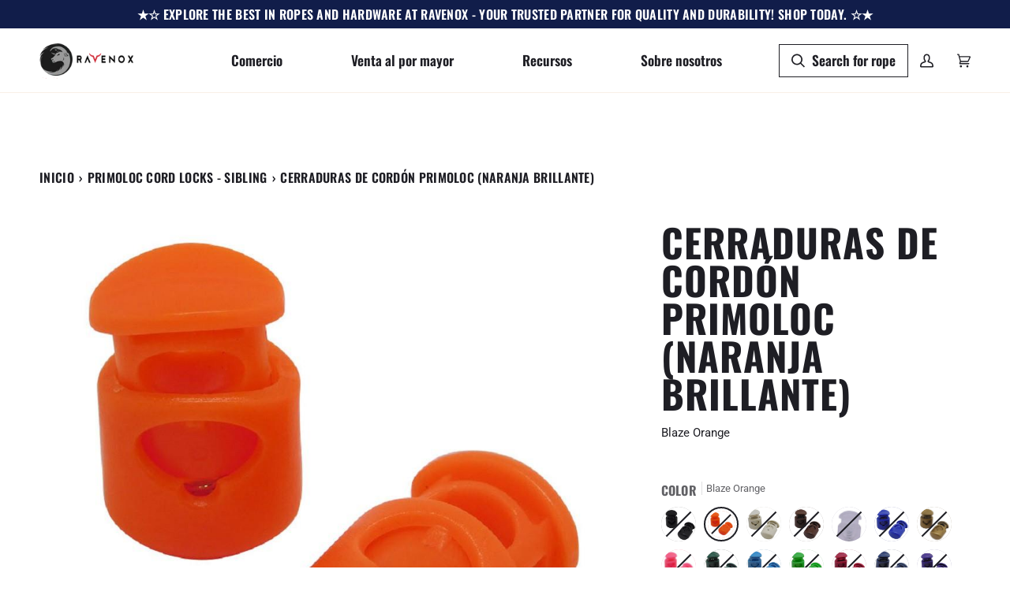

--- FILE ---
content_type: text/html; charset=utf-8
request_url: https://www.ravenox.com/es/collections/primoloc-cord-locks-sibling/products/fms-plastic-cord-locks-blaze-orange
body_size: 59874
content:
<!doctype html>




<html class="no-js" lang="es" ><head>
  <meta charset="utf-8">
  <meta name="ahrefs-site-verification" content="6a840c61885f69d62f27e595d8873ec9840be0950875855277bf2669242a3de9">
  <meta name="google-site-verification" content="AJy68DEBLpyLsXWaYOytm3ZboC6qHdc9bgA2jl5subQ" />
  <meta http-equiv="X-UA-Compatible" content="IE=edge,chrome=1">
  <meta name="viewport" content="width=device-width,initial-scale=1,viewport-fit=cover">
  <meta name="theme-color" content="#f7f7f7"><link rel="canonical" href="https://www.ravenox.com/es/products/fms-plastic-cord-locks-blaze-orange"><!-- ======================= Pipeline Theme V6.5.1 ========================= -->

  <link rel="preconnect" href="https://cdn.shopify.com" crossorigin>
  <link rel="preconnect" href="https://fonts.shopify.com" crossorigin>
  <link rel="preconnect" href="https://monorail-edge.shopifysvc.com" crossorigin>


  <link rel="preload" href="//www.ravenox.com/cdn/shop/t/67/assets/lazysizes.js?v=111431644619468174291718642016" as="script">
  <link rel="preload" href="//www.ravenox.com/cdn/shop/t/67/assets/vendor.js?v=131139509784942254651718642016" as="script">
  <link rel="preload" href="//www.ravenox.com/cdn/shop/t/67/assets/theme.js?v=55005270439858887571718642015" as="script">
  <link rel="preload" href="//www.ravenox.com/cdn/shop/t/67/assets/theme.css?v=37040355561094501651721325295" as="style"><link rel="shortcut icon" href="//www.ravenox.com/cdn/shop/files/favicon_ccdbbe3f-915a-4dcc-ad84-8afce875300a_32x32.png?v=1613526160" type="image/png"><!-- Title and description ================================================ -->
  
  <title>
    

    Candados de cordón Primoloc naranja Ravenox | Para 550 proyectos de Paracord

  </title><meta name="description" content="Los cierres de cordón Primoloc son cierres de cordón resistentes y duraderos para hacer máscaras faciales, pulseras de cordón de paracaídas 550, cinturillas o para cualquier proyecto que utilice cordaje.">
  <!-- /snippets/social-meta-tags.liquid --><meta property="og:site_name" content="Ravenox">
<meta property="og:url" content="https://www.ravenox.com/es/products/fms-plastic-cord-locks-blaze-orange">
<meta property="og:title" content="Cerraduras de cordón Primoloc (naranja brillante)">
<meta property="og:type" content="product">
<meta property="og:description" content="Los cierres de cordón Primoloc son cierres de cordón resistentes y duraderos para hacer máscaras faciales, pulseras de cordón de paracaídas 550, cinturillas o para cualquier proyecto que utilice cordaje."><meta property="og:price:amount" content="6.49">
  <meta property="og:price:currency" content="USD">
      <meta property="og:image" content="http://www.ravenox.com/cdn/shop/products/be95d50d119ebc1805699dfc922d249e.jpg?v=1589748447">
      <meta property="og:image:secure_url" content="https://www.ravenox.com/cdn/shop/products/be95d50d119ebc1805699dfc922d249e.jpg?v=1589748447">
      <meta property="og:image:height" content="1018">
      <meta property="og:image:width" content="1000">
      <meta property="og:image" content="http://www.ravenox.com/cdn/shop/products/33.RavenoxPrimolocCordLock-BlazeOrange.jpg?v=1589928745">
      <meta property="og:image:secure_url" content="https://www.ravenox.com/cdn/shop/products/33.RavenoxPrimolocCordLock-BlazeOrange.jpg?v=1589928745">
      <meta property="og:image:height" content="3024">
      <meta property="og:image:width" content="4032">
      <meta property="og:image" content="http://www.ravenox.com/cdn/shop/products/PrimoOrange1.jpg?v=1592440534">
      <meta property="og:image:secure_url" content="https://www.ravenox.com/cdn/shop/products/PrimoOrange1.jpg?v=1592440534">
      <meta property="og:image:height" content="3024">
      <meta property="og:image:width" content="4032">
<meta property="twitter:image" content="http://www.ravenox.com/cdn/shop/products/be95d50d119ebc1805699dfc922d249e_1200x1200.jpg?v=1589748447">

<meta name="twitter:site" content="@ravenoxusa">
<meta name="twitter:card" content="summary_large_image">
<meta name="twitter:title" content="Cerraduras de cordón Primoloc (naranja brillante)">
<meta name="twitter:description" content="Los cierres de cordón Primoloc son cierres de cordón resistentes y duraderos para hacer máscaras faciales, pulseras de cordón de paracaídas 550, cinturillas o para cualquier proyecto que utilice cordaje."><!-- CSS ================================================================== -->

  <link href="//www.ravenox.com/cdn/shop/t/67/assets/font-settings.css?v=64442352974813591611755051369" rel="stylesheet" type="text/css" media="all" />

  <!-- /snippets/css-variables.liquid -->


<style data-shopify>

:root {
/* ================ Layout Variables ================ */






--LAYOUT-WIDTH: 1450px;
--LAYOUT-GUTTER: 24px;
--LAYOUT-GUTTER-OFFSET: -24px;
--NAV-GUTTER: 15px;
--LAYOUT-OUTER: 50px;

/* ================ Product video ================ */

--COLOR-VIDEO-BG: #f2f2f2;


/* ================ Color Variables ================ */

/* === Backgrounds ===*/
--COLOR-BG: #ffffff;
--COLOR-BG-ACCENT: #ffffff;

/* === Text colors ===*/
--COLOR-TEXT-DARK: #000000;
--COLOR-TEXT: #1e1e24;
--COLOR-TEXT-LIGHT: #626266;

/* === Bright color ===*/
--COLOR-PRIMARY: #a5271f;
--COLOR-PRIMARY-HOVER: #6e100a;
--COLOR-PRIMARY-FADE: rgba(165, 39, 31, 0.05);
--COLOR-PRIMARY-FADE-HOVER: rgba(165, 39, 31, 0.1);--COLOR-PRIMARY-OPPOSITE: #ffffff;

/* === Secondary/link Color ===*/
--COLOR-SECONDARY: #f7f7f7;
--COLOR-SECONDARY-HOVER: #d7cbcb;
--COLOR-SECONDARY-FADE: rgba(247, 247, 247, 0.05);
--COLOR-SECONDARY-FADE-HOVER: rgba(247, 247, 247, 0.1);--COLOR-SECONDARY-OPPOSITE: #050505;

/* === Shades of grey ===*/
--COLOR-A5:  rgba(30, 30, 36, 0.05);
--COLOR-A10: rgba(30, 30, 36, 0.1);
--COLOR-A20: rgba(30, 30, 36, 0.2);
--COLOR-A35: rgba(30, 30, 36, 0.35);
--COLOR-A50: rgba(30, 30, 36, 0.5);
--COLOR-A80: rgba(30, 30, 36, 0.8);
--COLOR-A90: rgba(30, 30, 36, 0.9);
--COLOR-A95: rgba(30, 30, 36, 0.95);


/* ================ Inverted Color Variables ================ */

--INVERSE-BG: #2e413d;
--INVERSE-BG-ACCENT: #111d4a;

/* === Text colors ===*/
--INVERSE-TEXT-DARK: #ffffff;
--INVERSE-TEXT: #ffffff;
--INVERSE-TEXT-LIGHT: #c0c6c5;

/* === Bright color ===*/
--INVERSE-PRIMARY: #ffe5da;
--INVERSE-PRIMARY-HOVER: #ffaf8e;
--INVERSE-PRIMARY-FADE: rgba(255, 229, 218, 0.05);
--INVERSE-PRIMARY-FADE-HOVER: rgba(255, 229, 218, 0.1);--INVERSE-PRIMARY-OPPOSITE: #000000;


/* === Second Color ===*/
--INVERSE-SECONDARY: #dff3fd;
--INVERSE-SECONDARY-HOVER: #91dbff;
--INVERSE-SECONDARY-FADE: rgba(223, 243, 253, 0.05);
--INVERSE-SECONDARY-FADE-HOVER: rgba(223, 243, 253, 0.1);--INVERSE-SECONDARY-OPPOSITE: #000000;


/* === Shades of grey ===*/
--INVERSE-A5:  rgba(255, 255, 255, 0.05);
--INVERSE-A10: rgba(255, 255, 255, 0.1);
--INVERSE-A20: rgba(255, 255, 255, 0.2);
--INVERSE-A35: rgba(255, 255, 255, 0.3);
--INVERSE-A80: rgba(255, 255, 255, 0.8);
--INVERSE-A90: rgba(255, 255, 255, 0.9);
--INVERSE-A95: rgba(255, 255, 255, 0.95);


/* ================ Bright Color Variables ================ */

--BRIGHT-BG: #f7f7f7;
--BRIGHT-BG-ACCENT: #ff4b00;

/* === Text colors ===*/
--BRIGHT-TEXT-DARK: #58586a;
--BRIGHT-TEXT: #1e1e24;
--BRIGHT-TEXT-LIGHT: #5f5f63;

/* === Bright color ===*/
--BRIGHT-PRIMARY: #a5271f;
--BRIGHT-PRIMARY-HOVER: #6e100a;
--BRIGHT-PRIMARY-FADE: rgba(165, 39, 31, 0.05);
--BRIGHT-PRIMARY-FADE-HOVER: rgba(165, 39, 31, 0.1);--BRIGHT-PRIMARY-OPPOSITE: #ffffff;


/* === Second Color ===*/
--BRIGHT-SECONDARY: #3f9f85;
--BRIGHT-SECONDARY-HOVER: #1e735c;
--BRIGHT-SECONDARY-FADE: rgba(63, 159, 133, 0.05);
--BRIGHT-SECONDARY-FADE-HOVER: rgba(63, 159, 133, 0.1);--BRIGHT-SECONDARY-OPPOSITE: #000000;


/* === Shades of grey ===*/
--BRIGHT-A5:  rgba(30, 30, 36, 0.05);
--BRIGHT-A10: rgba(30, 30, 36, 0.1);
--BRIGHT-A20: rgba(30, 30, 36, 0.2);
--BRIGHT-A35: rgba(30, 30, 36, 0.3);
--BRIGHT-A80: rgba(30, 30, 36, 0.8);
--BRIGHT-A90: rgba(30, 30, 36, 0.9);
--BRIGHT-A95: rgba(30, 30, 36, 0.95);


/* === Account Bar ===*/
--COLOR-ANNOUNCEMENT-BG: #111d4a;
--COLOR-ANNOUNCEMENT-TEXT: #ffffff;

/* === Nav and dropdown link background ===*/
--COLOR-NAV: #ffffff;
--COLOR-NAV-TEXT: #1e1e24;
--COLOR-NAV-TEXT-DARK: #000000;
--COLOR-NAV-TEXT-LIGHT: #626266;
--COLOR-NAV-BORDER: #f8f0e7;
--COLOR-NAV-A10: rgba(30, 30, 36, 0.1);
--COLOR-NAV-A50: rgba(30, 30, 36, 0.5);
--COLOR-HIGHLIGHT-LINK: #d2815f;

/* === Site Footer ===*/
--COLOR-FOOTER-BG: #f7f7f7;
--COLOR-FOOTER-TEXT: #4c4c4c;
--COLOR-FOOTER-A5: rgba(76, 76, 76, 0.05);
--COLOR-FOOTER-A15: rgba(76, 76, 76, 0.15);
--COLOR-FOOTER-A90: rgba(76, 76, 76, 0.9);

/* === Sub-Footer ===*/
--COLOR-SUB-FOOTER-BG: #1e1e24;
--COLOR-SUB-FOOTER-TEXT: #ffffff;
--COLOR-SUB-FOOTER-A5: rgba(255, 255, 255, 0.05);
--COLOR-SUB-FOOTER-A15: rgba(255, 255, 255, 0.15);
--COLOR-SUB-FOOTER-A90: rgba(255, 255, 255, 0.9);

/* === Products ===*/
--PRODUCT-GRID-ASPECT-RATIO: 130.0%;

/* === Product badges ===*/
--COLOR-BADGE: #a5271f;
--COLOR-BADGE-TEXT: #ffffff;
--COLOR-BADGE-TEXT-HOVER: #ffffff;
--COLOR-BADGE-HAIRLINE: #aa322a;

/* === Product item slider ===*/--COLOR-PRODUCT-SLIDER: #a5271f;--COLOR-PRODUCT-SLIDER-OPPOSITE: rgba(255, 255, 255, 0.06);/* === disabled form colors ===*/
--COLOR-DISABLED-BG: #e9e9e9;
--COLOR-DISABLED-TEXT: #b0b0b2;

--INVERSE-DISABLED-BG: #435450;
--INVERSE-DISABLED-TEXT: #778481;

/* === Button Radius === */
--BUTTON-RADIUS: 2px;


/* ================ Typography ================ */

--FONT-STACK-BODY: Roboto, sans-serif;
--FONT-STYLE-BODY: normal;
--FONT-WEIGHT-BODY: 400;
--FONT-WEIGHT-BODY-BOLD: 500;
--FONT-ADJUST-BODY: 1.0;

--FONT-STACK-HEADING: Oswald, sans-serif;
--FONT-STYLE-HEADING: normal;
--FONT-WEIGHT-HEADING: 700;
--FONT-WEIGHT-HEADING-BOLD: 700;
--FONT-ADJUST-HEADING: 1.25;

  --FONT-HEADING-SPACE: 1px;
  --FONT-HEADING-CAPS: uppercase;

--FONT-STACK-ACCENT: Oswald, sans-serif;
--FONT-STYLE-ACCENT: normal;
--FONT-WEIGHT-ACCENT: 600;
--FONT-WEIGHT-ACCENT-BOLD: 700;
--FONT-ADJUST-ACCENT: 1.25;
--FONT-SPACING-ACCENT: 0.3px;

--FONT-STACK-NAV: Oswald, sans-serif;
--FONT-STYLE-NAV: normal;
--FONT-ADJUST-NAV: 1.45;

--FONT-WEIGHT-NAV: 600;
--FONT-WEIGHT-NAV-BOLD: 700;


--ICO-SELECT: url('//www.ravenox.com/cdn/shop/t/67/assets/ico-select.svg?v=145827710252494523971718642016');

/* ================ Photo correction ================ */
--PHOTO-CORRECTION: 100%;



}

</style>


  <link href="//www.ravenox.com/cdn/shop/t/67/assets/theme.css?v=37040355561094501651721325295" rel="stylesheet" type="text/css" media="all" />

  <script>
    document.documentElement.className = document.documentElement.className.replace('no-js', 'js');

    
      document.documentElement.classList.add('aos-initialized');let root = '/es';
    if (root[root.length - 1] !== '/') {
      root = `${root}/`;
    }
    var theme = {
      routes: {
        root_url: root,
        cart: '/es/cart',
        cart_add_url: '/es/cart/add',
        product_recommendations_url: '/es/recommendations/products',
        account_addresses_url: '/es/account/addresses'
      },
      state: {
        cartOpen: null,
      },
      sizes: {
        small: 480,
        medium: 768,
        large: 1100,
        widescreen: 1400
      },
      keyboardKeys: {
        TAB: 9,
        ENTER: 13,
        ESCAPE: 27,
        SPACE: 32,
        LEFTARROW: 37,
        RIGHTARROW: 39
      },
      assets: {
        photoswipe: '//www.ravenox.com/cdn/shop/t/67/assets/photoswipe.js?v=162613001030112971491718642017',
        smoothscroll: '//www.ravenox.com/cdn/shop/t/67/assets/smoothscroll.js?v=37906625415260927261718642016',
        swatches: '//www.ravenox.com/cdn/shop/t/67/assets/swatches.json?v=86423395468639806581718642016',
        noImage: '//www.ravenox.com/cdn/shopifycloud/storefront/assets/no-image-2048-a2addb12.gif',
        base: '//www.ravenox.com/cdn/shop/t/67/assets/'
      },
      strings: {
        swatchesKey: "Color",
        addToCart: "Agregar al carrito",
        estimateShipping: "Fecha de entrega estimada",
        noShippingAvailable: "No enviamos a este destino.",
        free: "Libre",
        from: "De",
        preOrder: "Hacer un pedido",
        soldOut: "Agotado",
        sale: "Oferta",
        subscription: "Suscripción",
        unavailable: "No disponible",
        unitPrice: "Precio unitario",
        unitPriceSeparator: "por",
        stockout: "Todos stock disponible está en el carrito",
        products: "Productos",
        pages: "Páginas",
        collections: "Colecciones",
        resultsFor: "Resultados para",
        noResultsFor: "Ningún resultado para",
        articles: "Artículos",
        successMessage: "Link copiado al portapapeles",
      },
      settings: {
        badge_sale_type: "dollar",
        search_products: true,
        search_collections: true,
        search_pages: true,
        search_articles: true,
        animate_hover: true,
        animate_scroll: true,
        show_locale_desktop: null,
        show_locale_mobile: null,
        show_currency_desktop: null,
        show_currency_mobile: null,
        currency_select_type: "country",
        currency_code_enable: false,
        excluded_collections_strict: ["all"," frontpage"],
        excluded_collections: ["sibling"]
      },
      info: {
        name: 'pipeline'
      },
      version: '6.5.1',
      moneyFormat: "$ {{amount}}",
      shopCurrency: "USD",
      currencyCode: "USD"
    }
    let windowInnerHeight = window.innerHeight;
    document.documentElement.style.setProperty('--full-screen', `${windowInnerHeight}px`);
    document.documentElement.style.setProperty('--three-quarters', `${windowInnerHeight * 0.75}px`);
    document.documentElement.style.setProperty('--two-thirds', `${windowInnerHeight * 0.66}px`);
    document.documentElement.style.setProperty('--one-half', `${windowInnerHeight * 0.5}px`);
    document.documentElement.style.setProperty('--one-third', `${windowInnerHeight * 0.33}px`);
    document.documentElement.style.setProperty('--one-fifth', `${windowInnerHeight * 0.2}px`);

    window.lazySizesConfig = window.lazySizesConfig || {};
    window.lazySizesConfig.loadHidden = false;
    window.isRTL = document.documentElement.getAttribute('dir') === 'rtl';
  </script><!-- Theme Javascript ============================================================== -->
  <script src="//www.ravenox.com/cdn/shop/t/67/assets/lazysizes.js?v=111431644619468174291718642016" async="async"></script>
  <script src="//www.ravenox.com/cdn/shop/t/67/assets/vendor.js?v=131139509784942254651718642016" defer="defer"></script>
  <script src="//www.ravenox.com/cdn/shop/t/67/assets/theme.js?v=55005270439858887571718642015" defer="defer"></script>

  <script>
    (function () {
      function onPageShowEvents() {
        if ('requestIdleCallback' in window) {
          requestIdleCallback(initCartEvent, { timeout: 500 })
        } else {
          initCartEvent()
        }
        function initCartEvent(){
          window.fetch(window.theme.routes.cart + '.js')
          .then((response) => {
            if(!response.ok){
              throw {status: response.statusText};
            }
            return response.json();
          })
          .then((response) => {
            document.dispatchEvent(new CustomEvent('theme:cart:change', {
              detail: {
                cart: response,
              },
              bubbles: true,
            }));
            return response;
          })
          .catch((e) => {
            console.error(e);
          });
        }
      };
      window.onpageshow = onPageShowEvents;
    })();
  </script>

  <script type="text/javascript">
    if (window.MSInputMethodContext && document.documentMode) {
      var scripts = document.getElementsByTagName('script')[0];
      var polyfill = document.createElement("script");
      polyfill.defer = true;
      polyfill.src = "//www.ravenox.com/cdn/shop/t/67/assets/ie11.js?v=144489047535103983231718642016";

      scripts.parentNode.insertBefore(polyfill, scripts);
    }
  </script>

  <!-- Shopify app scripts =========================================================== -->
  <script>window.performance && window.performance.mark && window.performance.mark('shopify.content_for_header.start');</script><meta name="google-site-verification" content="vd-TrvuCvnIPUZzmcMyRcCwuhbaP49RTSXIOPKwUf_E">
<meta id="shopify-digital-wallet" name="shopify-digital-wallet" content="/8388677/digital_wallets/dialog">
<meta name="shopify-checkout-api-token" content="5302514c7bc13675ab5901edc3cefd3c">
<meta id="in-context-paypal-metadata" data-shop-id="8388677" data-venmo-supported="false" data-environment="production" data-locale="es_ES" data-paypal-v4="true" data-currency="USD">
<link rel="alternate" hreflang="x-default" href="https://www.ravenox.com/products/fms-plastic-cord-locks-blaze-orange">
<link rel="alternate" hreflang="en" href="https://www.ravenox.com/products/fms-plastic-cord-locks-blaze-orange">
<link rel="alternate" hreflang="es" href="https://www.ravenox.com/es/products/fms-plastic-cord-locks-blaze-orange">
<link rel="alternate" hreflang="zh-Hans" href="https://www.ravenox.com/zh/products/fms-plastic-cord-locks-blaze-orange">
<link rel="alternate" hreflang="zh-Hans-US" href="https://www.ravenox.com/zh/products/fms-plastic-cord-locks-blaze-orange">
<link rel="alternate" type="application/json+oembed" href="https://www.ravenox.com/es/products/fms-plastic-cord-locks-blaze-orange.oembed">
<script async="async" src="/checkouts/internal/preloads.js?locale=es-US"></script>
<link rel="preconnect" href="https://shop.app" crossorigin="anonymous">
<script async="async" src="https://shop.app/checkouts/internal/preloads.js?locale=es-US&shop_id=8388677" crossorigin="anonymous"></script>
<script id="apple-pay-shop-capabilities" type="application/json">{"shopId":8388677,"countryCode":"US","currencyCode":"USD","merchantCapabilities":["supports3DS"],"merchantId":"gid:\/\/shopify\/Shop\/8388677","merchantName":"Ravenox","requiredBillingContactFields":["postalAddress","email"],"requiredShippingContactFields":["postalAddress","email"],"shippingType":"shipping","supportedNetworks":["visa","masterCard","amex","discover","elo","jcb"],"total":{"type":"pending","label":"Ravenox","amount":"1.00"},"shopifyPaymentsEnabled":true,"supportsSubscriptions":true}</script>
<script id="shopify-features" type="application/json">{"accessToken":"5302514c7bc13675ab5901edc3cefd3c","betas":["rich-media-storefront-analytics"],"domain":"www.ravenox.com","predictiveSearch":true,"shopId":8388677,"locale":"es"}</script>
<script>var Shopify = Shopify || {};
Shopify.shop = "globalfms.myshopify.com";
Shopify.locale = "es";
Shopify.currency = {"active":"USD","rate":"1.0"};
Shopify.country = "US";
Shopify.theme = {"name":"Metafield Description Transition","id":142502756589,"schema_name":"Pipeline","schema_version":"6.5.1","theme_store_id":null,"role":"main"};
Shopify.theme.handle = "null";
Shopify.theme.style = {"id":null,"handle":null};
Shopify.cdnHost = "www.ravenox.com/cdn";
Shopify.routes = Shopify.routes || {};
Shopify.routes.root = "/es/";</script>
<script type="module">!function(o){(o.Shopify=o.Shopify||{}).modules=!0}(window);</script>
<script>!function(o){function n(){var o=[];function n(){o.push(Array.prototype.slice.apply(arguments))}return n.q=o,n}var t=o.Shopify=o.Shopify||{};t.loadFeatures=n(),t.autoloadFeatures=n()}(window);</script>
<script>
  window.ShopifyPay = window.ShopifyPay || {};
  window.ShopifyPay.apiHost = "shop.app\/pay";
  window.ShopifyPay.redirectState = null;
</script>
<script id="shop-js-analytics" type="application/json">{"pageType":"product"}</script>
<script defer="defer" async type="module" src="//www.ravenox.com/cdn/shopifycloud/shop-js/modules/v2/client.init-shop-cart-sync_2Gr3Q33f.es.esm.js"></script>
<script defer="defer" async type="module" src="//www.ravenox.com/cdn/shopifycloud/shop-js/modules/v2/chunk.common_noJfOIa7.esm.js"></script>
<script defer="defer" async type="module" src="//www.ravenox.com/cdn/shopifycloud/shop-js/modules/v2/chunk.modal_Deo2FJQo.esm.js"></script>
<script type="module">
  await import("//www.ravenox.com/cdn/shopifycloud/shop-js/modules/v2/client.init-shop-cart-sync_2Gr3Q33f.es.esm.js");
await import("//www.ravenox.com/cdn/shopifycloud/shop-js/modules/v2/chunk.common_noJfOIa7.esm.js");
await import("//www.ravenox.com/cdn/shopifycloud/shop-js/modules/v2/chunk.modal_Deo2FJQo.esm.js");

  window.Shopify.SignInWithShop?.initShopCartSync?.({"fedCMEnabled":true,"windoidEnabled":true});

</script>
<script>
  window.Shopify = window.Shopify || {};
  if (!window.Shopify.featureAssets) window.Shopify.featureAssets = {};
  window.Shopify.featureAssets['shop-js'] = {"shop-cart-sync":["modules/v2/client.shop-cart-sync_CLKquFP5.es.esm.js","modules/v2/chunk.common_noJfOIa7.esm.js","modules/v2/chunk.modal_Deo2FJQo.esm.js"],"init-fed-cm":["modules/v2/client.init-fed-cm_UIHl99eI.es.esm.js","modules/v2/chunk.common_noJfOIa7.esm.js","modules/v2/chunk.modal_Deo2FJQo.esm.js"],"shop-cash-offers":["modules/v2/client.shop-cash-offers_CmfU17z0.es.esm.js","modules/v2/chunk.common_noJfOIa7.esm.js","modules/v2/chunk.modal_Deo2FJQo.esm.js"],"shop-login-button":["modules/v2/client.shop-login-button_TNcmr2ON.es.esm.js","modules/v2/chunk.common_noJfOIa7.esm.js","modules/v2/chunk.modal_Deo2FJQo.esm.js"],"pay-button":["modules/v2/client.pay-button_Bev6HBFS.es.esm.js","modules/v2/chunk.common_noJfOIa7.esm.js","modules/v2/chunk.modal_Deo2FJQo.esm.js"],"shop-button":["modules/v2/client.shop-button_D1FAYBb2.es.esm.js","modules/v2/chunk.common_noJfOIa7.esm.js","modules/v2/chunk.modal_Deo2FJQo.esm.js"],"avatar":["modules/v2/client.avatar_BTnouDA3.es.esm.js"],"init-windoid":["modules/v2/client.init-windoid_DEZXpPDW.es.esm.js","modules/v2/chunk.common_noJfOIa7.esm.js","modules/v2/chunk.modal_Deo2FJQo.esm.js"],"init-shop-for-new-customer-accounts":["modules/v2/client.init-shop-for-new-customer-accounts_BplbpZyb.es.esm.js","modules/v2/client.shop-login-button_TNcmr2ON.es.esm.js","modules/v2/chunk.common_noJfOIa7.esm.js","modules/v2/chunk.modal_Deo2FJQo.esm.js"],"init-shop-email-lookup-coordinator":["modules/v2/client.init-shop-email-lookup-coordinator_HqkMc84a.es.esm.js","modules/v2/chunk.common_noJfOIa7.esm.js","modules/v2/chunk.modal_Deo2FJQo.esm.js"],"init-shop-cart-sync":["modules/v2/client.init-shop-cart-sync_2Gr3Q33f.es.esm.js","modules/v2/chunk.common_noJfOIa7.esm.js","modules/v2/chunk.modal_Deo2FJQo.esm.js"],"shop-toast-manager":["modules/v2/client.shop-toast-manager_SugAQS8a.es.esm.js","modules/v2/chunk.common_noJfOIa7.esm.js","modules/v2/chunk.modal_Deo2FJQo.esm.js"],"init-customer-accounts":["modules/v2/client.init-customer-accounts_fxIyJgvX.es.esm.js","modules/v2/client.shop-login-button_TNcmr2ON.es.esm.js","modules/v2/chunk.common_noJfOIa7.esm.js","modules/v2/chunk.modal_Deo2FJQo.esm.js"],"init-customer-accounts-sign-up":["modules/v2/client.init-customer-accounts-sign-up_DnItKKRk.es.esm.js","modules/v2/client.shop-login-button_TNcmr2ON.es.esm.js","modules/v2/chunk.common_noJfOIa7.esm.js","modules/v2/chunk.modal_Deo2FJQo.esm.js"],"shop-follow-button":["modules/v2/client.shop-follow-button_Bfwbpk3m.es.esm.js","modules/v2/chunk.common_noJfOIa7.esm.js","modules/v2/chunk.modal_Deo2FJQo.esm.js"],"checkout-modal":["modules/v2/client.checkout-modal_BA6xEtNy.es.esm.js","modules/v2/chunk.common_noJfOIa7.esm.js","modules/v2/chunk.modal_Deo2FJQo.esm.js"],"shop-login":["modules/v2/client.shop-login_D2RP8Rbe.es.esm.js","modules/v2/chunk.common_noJfOIa7.esm.js","modules/v2/chunk.modal_Deo2FJQo.esm.js"],"lead-capture":["modules/v2/client.lead-capture_Dq1M6aah.es.esm.js","modules/v2/chunk.common_noJfOIa7.esm.js","modules/v2/chunk.modal_Deo2FJQo.esm.js"],"payment-terms":["modules/v2/client.payment-terms_DYWUeaxY.es.esm.js","modules/v2/chunk.common_noJfOIa7.esm.js","modules/v2/chunk.modal_Deo2FJQo.esm.js"]};
</script>
<script>(function() {
  var isLoaded = false;
  function asyncLoad() {
    if (isLoaded) return;
    isLoaded = true;
    var urls = ["https:\/\/chimpstatic.com\/mcjs-connected\/js\/users\/6b994f8a0190be6bf3d4305d9\/581a7ec0f30767e50be38e010.js?shop=globalfms.myshopify.com"];
    for (var i = 0; i < urls.length; i++) {
      var s = document.createElement('script');
      s.type = 'text/javascript';
      s.async = true;
      s.src = urls[i];
      var x = document.getElementsByTagName('script')[0];
      x.parentNode.insertBefore(s, x);
    }
  };
  if(window.attachEvent) {
    window.attachEvent('onload', asyncLoad);
  } else {
    window.addEventListener('load', asyncLoad, false);
  }
})();</script>
<script id="__st">var __st={"a":8388677,"offset":-28800,"reqid":"a6c1a6f9-b617-4363-b45f-34997e593a93-1769434477","pageurl":"www.ravenox.com\/es\/collections\/primoloc-cord-locks-sibling\/products\/fms-plastic-cord-locks-blaze-orange","u":"19727b11df96","p":"product","rtyp":"product","rid":1307288001};</script>
<script>window.ShopifyPaypalV4VisibilityTracking = true;</script>
<script id="captcha-bootstrap">!function(){'use strict';const t='contact',e='account',n='new_comment',o=[[t,t],['blogs',n],['comments',n],[t,'customer']],c=[[e,'customer_login'],[e,'guest_login'],[e,'recover_customer_password'],[e,'create_customer']],r=t=>t.map((([t,e])=>`form[action*='/${t}']:not([data-nocaptcha='true']) input[name='form_type'][value='${e}']`)).join(','),a=t=>()=>t?[...document.querySelectorAll(t)].map((t=>t.form)):[];function s(){const t=[...o],e=r(t);return a(e)}const i='password',u='form_key',d=['recaptcha-v3-token','g-recaptcha-response','h-captcha-response',i],f=()=>{try{return window.sessionStorage}catch{return}},m='__shopify_v',_=t=>t.elements[u];function p(t,e,n=!1){try{const o=window.sessionStorage,c=JSON.parse(o.getItem(e)),{data:r}=function(t){const{data:e,action:n}=t;return t[m]||n?{data:e,action:n}:{data:t,action:n}}(c);for(const[e,n]of Object.entries(r))t.elements[e]&&(t.elements[e].value=n);n&&o.removeItem(e)}catch(o){console.error('form repopulation failed',{error:o})}}const l='form_type',E='cptcha';function T(t){t.dataset[E]=!0}const w=window,h=w.document,L='Shopify',v='ce_forms',y='captcha';let A=!1;((t,e)=>{const n=(g='f06e6c50-85a8-45c8-87d0-21a2b65856fe',I='https://cdn.shopify.com/shopifycloud/storefront-forms-hcaptcha/ce_storefront_forms_captcha_hcaptcha.v1.5.2.iife.js',D={infoText:'Protegido por hCaptcha',privacyText:'Privacidad',termsText:'Términos'},(t,e,n)=>{const o=w[L][v],c=o.bindForm;if(c)return c(t,g,e,D).then(n);var r;o.q.push([[t,g,e,D],n]),r=I,A||(h.body.append(Object.assign(h.createElement('script'),{id:'captcha-provider',async:!0,src:r})),A=!0)});var g,I,D;w[L]=w[L]||{},w[L][v]=w[L][v]||{},w[L][v].q=[],w[L][y]=w[L][y]||{},w[L][y].protect=function(t,e){n(t,void 0,e),T(t)},Object.freeze(w[L][y]),function(t,e,n,w,h,L){const[v,y,A,g]=function(t,e,n){const i=e?o:[],u=t?c:[],d=[...i,...u],f=r(d),m=r(i),_=r(d.filter((([t,e])=>n.includes(e))));return[a(f),a(m),a(_),s()]}(w,h,L),I=t=>{const e=t.target;return e instanceof HTMLFormElement?e:e&&e.form},D=t=>v().includes(t);t.addEventListener('submit',(t=>{const e=I(t);if(!e)return;const n=D(e)&&!e.dataset.hcaptchaBound&&!e.dataset.recaptchaBound,o=_(e),c=g().includes(e)&&(!o||!o.value);(n||c)&&t.preventDefault(),c&&!n&&(function(t){try{if(!f())return;!function(t){const e=f();if(!e)return;const n=_(t);if(!n)return;const o=n.value;o&&e.removeItem(o)}(t);const e=Array.from(Array(32),(()=>Math.random().toString(36)[2])).join('');!function(t,e){_(t)||t.append(Object.assign(document.createElement('input'),{type:'hidden',name:u})),t.elements[u].value=e}(t,e),function(t,e){const n=f();if(!n)return;const o=[...t.querySelectorAll(`input[type='${i}']`)].map((({name:t})=>t)),c=[...d,...o],r={};for(const[a,s]of new FormData(t).entries())c.includes(a)||(r[a]=s);n.setItem(e,JSON.stringify({[m]:1,action:t.action,data:r}))}(t,e)}catch(e){console.error('failed to persist form',e)}}(e),e.submit())}));const S=(t,e)=>{t&&!t.dataset[E]&&(n(t,e.some((e=>e===t))),T(t))};for(const o of['focusin','change'])t.addEventListener(o,(t=>{const e=I(t);D(e)&&S(e,y())}));const B=e.get('form_key'),M=e.get(l),P=B&&M;t.addEventListener('DOMContentLoaded',(()=>{const t=y();if(P)for(const e of t)e.elements[l].value===M&&p(e,B);[...new Set([...A(),...v().filter((t=>'true'===t.dataset.shopifyCaptcha))])].forEach((e=>S(e,t)))}))}(h,new URLSearchParams(w.location.search),n,t,e,['guest_login'])})(!0,!1)}();</script>
<script integrity="sha256-4kQ18oKyAcykRKYeNunJcIwy7WH5gtpwJnB7kiuLZ1E=" data-source-attribution="shopify.loadfeatures" defer="defer" src="//www.ravenox.com/cdn/shopifycloud/storefront/assets/storefront/load_feature-a0a9edcb.js" crossorigin="anonymous"></script>
<script crossorigin="anonymous" defer="defer" src="//www.ravenox.com/cdn/shopifycloud/storefront/assets/shopify_pay/storefront-65b4c6d7.js?v=20250812"></script>
<script data-source-attribution="shopify.dynamic_checkout.dynamic.init">var Shopify=Shopify||{};Shopify.PaymentButton=Shopify.PaymentButton||{isStorefrontPortableWallets:!0,init:function(){window.Shopify.PaymentButton.init=function(){};var t=document.createElement("script");t.src="https://www.ravenox.com/cdn/shopifycloud/portable-wallets/latest/portable-wallets.es.js",t.type="module",document.head.appendChild(t)}};
</script>
<script data-source-attribution="shopify.dynamic_checkout.buyer_consent">
  function portableWalletsHideBuyerConsent(e){var t=document.getElementById("shopify-buyer-consent"),n=document.getElementById("shopify-subscription-policy-button");t&&n&&(t.classList.add("hidden"),t.setAttribute("aria-hidden","true"),n.removeEventListener("click",e))}function portableWalletsShowBuyerConsent(e){var t=document.getElementById("shopify-buyer-consent"),n=document.getElementById("shopify-subscription-policy-button");t&&n&&(t.classList.remove("hidden"),t.removeAttribute("aria-hidden"),n.addEventListener("click",e))}window.Shopify?.PaymentButton&&(window.Shopify.PaymentButton.hideBuyerConsent=portableWalletsHideBuyerConsent,window.Shopify.PaymentButton.showBuyerConsent=portableWalletsShowBuyerConsent);
</script>
<script>
  function portableWalletsCleanup(e){e&&e.src&&console.error("Failed to load portable wallets script "+e.src);var t=document.querySelectorAll("shopify-accelerated-checkout .shopify-payment-button__skeleton, shopify-accelerated-checkout-cart .wallet-cart-button__skeleton"),e=document.getElementById("shopify-buyer-consent");for(let e=0;e<t.length;e++)t[e].remove();e&&e.remove()}function portableWalletsNotLoadedAsModule(e){e instanceof ErrorEvent&&"string"==typeof e.message&&e.message.includes("import.meta")&&"string"==typeof e.filename&&e.filename.includes("portable-wallets")&&(window.removeEventListener("error",portableWalletsNotLoadedAsModule),window.Shopify.PaymentButton.failedToLoad=e,"loading"===document.readyState?document.addEventListener("DOMContentLoaded",window.Shopify.PaymentButton.init):window.Shopify.PaymentButton.init())}window.addEventListener("error",portableWalletsNotLoadedAsModule);
</script>

<script type="module" src="https://www.ravenox.com/cdn/shopifycloud/portable-wallets/latest/portable-wallets.es.js" onError="portableWalletsCleanup(this)" crossorigin="anonymous"></script>
<script nomodule>
  document.addEventListener("DOMContentLoaded", portableWalletsCleanup);
</script>

<link id="shopify-accelerated-checkout-styles" rel="stylesheet" media="screen" href="https://www.ravenox.com/cdn/shopifycloud/portable-wallets/latest/accelerated-checkout-backwards-compat.css" crossorigin="anonymous">
<style id="shopify-accelerated-checkout-cart">
        #shopify-buyer-consent {
  margin-top: 1em;
  display: inline-block;
  width: 100%;
}

#shopify-buyer-consent.hidden {
  display: none;
}

#shopify-subscription-policy-button {
  background: none;
  border: none;
  padding: 0;
  text-decoration: underline;
  font-size: inherit;
  cursor: pointer;
}

#shopify-subscription-policy-button::before {
  box-shadow: none;
}

      </style>

<script>window.performance && window.performance.mark && window.performance.mark('shopify.content_for_header.end');</script><script id="shop-promise-product" type="application/json">
  {
    "productId": "1307288001",
    "variantId": "3964349569"
  }
</script>
<script id="shop-promise-features" type="application/json">
  {
    "supportedPromiseBrands": ["buy_with_prime"],
    "f_b9ba94d16a7d18ccd91d68be01e37df6": false,
    "f_85e460659f2e1fdd04f763b1587427a4": false
  }
</script>
<script fetchpriority="high" defer="defer" src="https://www.ravenox.com/cdn/shopifycloud/shop-promise-pdp/prod/shop_promise_pdp.js?v=1" data-source-attribution="shopify.shop-promise-pdp" crossorigin="anonymous"></script>
<link rel="preload" href="https://static-na.payments-amazon.com/checkout.js" as="script">




















 




 <div class="evm-wiser-popup-mainsection"></div>	<!-- BEGIN app block: shopify://apps/klaviyo-email-marketing-sms/blocks/klaviyo-onsite-embed/2632fe16-c075-4321-a88b-50b567f42507 -->















  <script>
    window.klaviyoReviewsProductDesignMode = false
  </script>







<!-- END app block --><script src="https://cdn.shopify.com/extensions/019bb80a-466a-71df-980f-88082c38b6cf/8a22979f73c40a316bbd935441390f3cf0e21b81-25284/assets/algolia_autocomplete.js" type="text/javascript" defer="defer"></script>
<link href="https://monorail-edge.shopifysvc.com" rel="dns-prefetch">
<script>(function(){if ("sendBeacon" in navigator && "performance" in window) {try {var session_token_from_headers = performance.getEntriesByType('navigation')[0].serverTiming.find(x => x.name == '_s').description;} catch {var session_token_from_headers = undefined;}var session_cookie_matches = document.cookie.match(/_shopify_s=([^;]*)/);var session_token_from_cookie = session_cookie_matches && session_cookie_matches.length === 2 ? session_cookie_matches[1] : "";var session_token = session_token_from_headers || session_token_from_cookie || "";function handle_abandonment_event(e) {var entries = performance.getEntries().filter(function(entry) {return /monorail-edge.shopifysvc.com/.test(entry.name);});if (!window.abandonment_tracked && entries.length === 0) {window.abandonment_tracked = true;var currentMs = Date.now();var navigation_start = performance.timing.navigationStart;var payload = {shop_id: 8388677,url: window.location.href,navigation_start,duration: currentMs - navigation_start,session_token,page_type: "product"};window.navigator.sendBeacon("https://monorail-edge.shopifysvc.com/v1/produce", JSON.stringify({schema_id: "online_store_buyer_site_abandonment/1.1",payload: payload,metadata: {event_created_at_ms: currentMs,event_sent_at_ms: currentMs}}));}}window.addEventListener('pagehide', handle_abandonment_event);}}());</script>
<script id="web-pixels-manager-setup">(function e(e,d,r,n,o){if(void 0===o&&(o={}),!Boolean(null===(a=null===(i=window.Shopify)||void 0===i?void 0:i.analytics)||void 0===a?void 0:a.replayQueue)){var i,a;window.Shopify=window.Shopify||{};var t=window.Shopify;t.analytics=t.analytics||{};var s=t.analytics;s.replayQueue=[],s.publish=function(e,d,r){return s.replayQueue.push([e,d,r]),!0};try{self.performance.mark("wpm:start")}catch(e){}var l=function(){var e={modern:/Edge?\/(1{2}[4-9]|1[2-9]\d|[2-9]\d{2}|\d{4,})\.\d+(\.\d+|)|Firefox\/(1{2}[4-9]|1[2-9]\d|[2-9]\d{2}|\d{4,})\.\d+(\.\d+|)|Chrom(ium|e)\/(9{2}|\d{3,})\.\d+(\.\d+|)|(Maci|X1{2}).+ Version\/(15\.\d+|(1[6-9]|[2-9]\d|\d{3,})\.\d+)([,.]\d+|)( \(\w+\)|)( Mobile\/\w+|) Safari\/|Chrome.+OPR\/(9{2}|\d{3,})\.\d+\.\d+|(CPU[ +]OS|iPhone[ +]OS|CPU[ +]iPhone|CPU IPhone OS|CPU iPad OS)[ +]+(15[._]\d+|(1[6-9]|[2-9]\d|\d{3,})[._]\d+)([._]\d+|)|Android:?[ /-](13[3-9]|1[4-9]\d|[2-9]\d{2}|\d{4,})(\.\d+|)(\.\d+|)|Android.+Firefox\/(13[5-9]|1[4-9]\d|[2-9]\d{2}|\d{4,})\.\d+(\.\d+|)|Android.+Chrom(ium|e)\/(13[3-9]|1[4-9]\d|[2-9]\d{2}|\d{4,})\.\d+(\.\d+|)|SamsungBrowser\/([2-9]\d|\d{3,})\.\d+/,legacy:/Edge?\/(1[6-9]|[2-9]\d|\d{3,})\.\d+(\.\d+|)|Firefox\/(5[4-9]|[6-9]\d|\d{3,})\.\d+(\.\d+|)|Chrom(ium|e)\/(5[1-9]|[6-9]\d|\d{3,})\.\d+(\.\d+|)([\d.]+$|.*Safari\/(?![\d.]+ Edge\/[\d.]+$))|(Maci|X1{2}).+ Version\/(10\.\d+|(1[1-9]|[2-9]\d|\d{3,})\.\d+)([,.]\d+|)( \(\w+\)|)( Mobile\/\w+|) Safari\/|Chrome.+OPR\/(3[89]|[4-9]\d|\d{3,})\.\d+\.\d+|(CPU[ +]OS|iPhone[ +]OS|CPU[ +]iPhone|CPU IPhone OS|CPU iPad OS)[ +]+(10[._]\d+|(1[1-9]|[2-9]\d|\d{3,})[._]\d+)([._]\d+|)|Android:?[ /-](13[3-9]|1[4-9]\d|[2-9]\d{2}|\d{4,})(\.\d+|)(\.\d+|)|Mobile Safari.+OPR\/([89]\d|\d{3,})\.\d+\.\d+|Android.+Firefox\/(13[5-9]|1[4-9]\d|[2-9]\d{2}|\d{4,})\.\d+(\.\d+|)|Android.+Chrom(ium|e)\/(13[3-9]|1[4-9]\d|[2-9]\d{2}|\d{4,})\.\d+(\.\d+|)|Android.+(UC? ?Browser|UCWEB|U3)[ /]?(15\.([5-9]|\d{2,})|(1[6-9]|[2-9]\d|\d{3,})\.\d+)\.\d+|SamsungBrowser\/(5\.\d+|([6-9]|\d{2,})\.\d+)|Android.+MQ{2}Browser\/(14(\.(9|\d{2,})|)|(1[5-9]|[2-9]\d|\d{3,})(\.\d+|))(\.\d+|)|K[Aa][Ii]OS\/(3\.\d+|([4-9]|\d{2,})\.\d+)(\.\d+|)/},d=e.modern,r=e.legacy,n=navigator.userAgent;return n.match(d)?"modern":n.match(r)?"legacy":"unknown"}(),u="modern"===l?"modern":"legacy",c=(null!=n?n:{modern:"",legacy:""})[u],f=function(e){return[e.baseUrl,"/wpm","/b",e.hashVersion,"modern"===e.buildTarget?"m":"l",".js"].join("")}({baseUrl:d,hashVersion:r,buildTarget:u}),m=function(e){var d=e.version,r=e.bundleTarget,n=e.surface,o=e.pageUrl,i=e.monorailEndpoint;return{emit:function(e){var a=e.status,t=e.errorMsg,s=(new Date).getTime(),l=JSON.stringify({metadata:{event_sent_at_ms:s},events:[{schema_id:"web_pixels_manager_load/3.1",payload:{version:d,bundle_target:r,page_url:o,status:a,surface:n,error_msg:t},metadata:{event_created_at_ms:s}}]});if(!i)return console&&console.warn&&console.warn("[Web Pixels Manager] No Monorail endpoint provided, skipping logging."),!1;try{return self.navigator.sendBeacon.bind(self.navigator)(i,l)}catch(e){}var u=new XMLHttpRequest;try{return u.open("POST",i,!0),u.setRequestHeader("Content-Type","text/plain"),u.send(l),!0}catch(e){return console&&console.warn&&console.warn("[Web Pixels Manager] Got an unhandled error while logging to Monorail."),!1}}}}({version:r,bundleTarget:l,surface:e.surface,pageUrl:self.location.href,monorailEndpoint:e.monorailEndpoint});try{o.browserTarget=l,function(e){var d=e.src,r=e.async,n=void 0===r||r,o=e.onload,i=e.onerror,a=e.sri,t=e.scriptDataAttributes,s=void 0===t?{}:t,l=document.createElement("script"),u=document.querySelector("head"),c=document.querySelector("body");if(l.async=n,l.src=d,a&&(l.integrity=a,l.crossOrigin="anonymous"),s)for(var f in s)if(Object.prototype.hasOwnProperty.call(s,f))try{l.dataset[f]=s[f]}catch(e){}if(o&&l.addEventListener("load",o),i&&l.addEventListener("error",i),u)u.appendChild(l);else{if(!c)throw new Error("Did not find a head or body element to append the script");c.appendChild(l)}}({src:f,async:!0,onload:function(){if(!function(){var e,d;return Boolean(null===(d=null===(e=window.Shopify)||void 0===e?void 0:e.analytics)||void 0===d?void 0:d.initialized)}()){var d=window.webPixelsManager.init(e)||void 0;if(d){var r=window.Shopify.analytics;r.replayQueue.forEach((function(e){var r=e[0],n=e[1],o=e[2];d.publishCustomEvent(r,n,o)})),r.replayQueue=[],r.publish=d.publishCustomEvent,r.visitor=d.visitor,r.initialized=!0}}},onerror:function(){return m.emit({status:"failed",errorMsg:"".concat(f," has failed to load")})},sri:function(e){var d=/^sha384-[A-Za-z0-9+/=]+$/;return"string"==typeof e&&d.test(e)}(c)?c:"",scriptDataAttributes:o}),m.emit({status:"loading"})}catch(e){m.emit({status:"failed",errorMsg:(null==e?void 0:e.message)||"Unknown error"})}}})({shopId: 8388677,storefrontBaseUrl: "https://www.ravenox.com",extensionsBaseUrl: "https://extensions.shopifycdn.com/cdn/shopifycloud/web-pixels-manager",monorailEndpoint: "https://monorail-edge.shopifysvc.com/unstable/produce_batch",surface: "storefront-renderer",enabledBetaFlags: ["2dca8a86"],webPixelsConfigList: [{"id":"1062633709","configuration":"{\"clickstreamId\":\"582dc829-3290-477c-9ba5-7012c472e646\"}","eventPayloadVersion":"v1","runtimeContext":"STRICT","scriptVersion":"63feaf60c604f4b86b05e9ada0513bae","type":"APP","apiClientId":44186959873,"privacyPurposes":["ANALYTICS","MARKETING","SALE_OF_DATA"],"dataSharingAdjustments":{"protectedCustomerApprovalScopes":["read_customer_address","read_customer_email","read_customer_name","read_customer_personal_data","read_customer_phone"]}},{"id":"455934189","configuration":"{\"config\":\"{\\\"pixel_id\\\":\\\"G-ZVCJNRD1PT\\\",\\\"target_country\\\":\\\"US\\\",\\\"gtag_events\\\":[{\\\"type\\\":\\\"search\\\",\\\"action_label\\\":[\\\"G-ZVCJNRD1PT\\\",\\\"AW-969060251\\\/hmN4COqylocBEJvfis4D\\\"]},{\\\"type\\\":\\\"begin_checkout\\\",\\\"action_label\\\":[\\\"G-ZVCJNRD1PT\\\",\\\"AW-969060251\\\/t45hCOeylocBEJvfis4D\\\"]},{\\\"type\\\":\\\"view_item\\\",\\\"action_label\\\":[\\\"G-ZVCJNRD1PT\\\",\\\"AW-969060251\\\/IjETCOGylocBEJvfis4D\\\",\\\"MC-6C93D2T7BH\\\"]},{\\\"type\\\":\\\"purchase\\\",\\\"action_label\\\":[\\\"G-ZVCJNRD1PT\\\",\\\"AW-969060251\\\/O-eGCN6ylocBEJvfis4D\\\",\\\"MC-6C93D2T7BH\\\"]},{\\\"type\\\":\\\"page_view\\\",\\\"action_label\\\":[\\\"G-ZVCJNRD1PT\\\",\\\"AW-969060251\\\/ZsU1CNuylocBEJvfis4D\\\",\\\"MC-6C93D2T7BH\\\"]},{\\\"type\\\":\\\"add_payment_info\\\",\\\"action_label\\\":[\\\"G-ZVCJNRD1PT\\\",\\\"AW-969060251\\\/bIynCO2ylocBEJvfis4D\\\"]},{\\\"type\\\":\\\"add_to_cart\\\",\\\"action_label\\\":[\\\"G-ZVCJNRD1PT\\\",\\\"AW-969060251\\\/I4MQCOSylocBEJvfis4D\\\"]}],\\\"enable_monitoring_mode\\\":false}\"}","eventPayloadVersion":"v1","runtimeContext":"OPEN","scriptVersion":"b2a88bafab3e21179ed38636efcd8a93","type":"APP","apiClientId":1780363,"privacyPurposes":[],"dataSharingAdjustments":{"protectedCustomerApprovalScopes":["read_customer_address","read_customer_email","read_customer_name","read_customer_personal_data","read_customer_phone"]}},{"id":"177176813","configuration":"{\"pixel_id\":\"1415704885112869\",\"pixel_type\":\"facebook_pixel\",\"metaapp_system_user_token\":\"-\"}","eventPayloadVersion":"v1","runtimeContext":"OPEN","scriptVersion":"ca16bc87fe92b6042fbaa3acc2fbdaa6","type":"APP","apiClientId":2329312,"privacyPurposes":["ANALYTICS","MARKETING","SALE_OF_DATA"],"dataSharingAdjustments":{"protectedCustomerApprovalScopes":["read_customer_address","read_customer_email","read_customer_name","read_customer_personal_data","read_customer_phone"]}},{"id":"32637165","eventPayloadVersion":"1","runtimeContext":"LAX","scriptVersion":"1","type":"CUSTOM","privacyPurposes":["ANALYTICS","MARKETING","SALE_OF_DATA"],"name":"Thoughtmetric"},{"id":"shopify-app-pixel","configuration":"{}","eventPayloadVersion":"v1","runtimeContext":"STRICT","scriptVersion":"0450","apiClientId":"shopify-pixel","type":"APP","privacyPurposes":["ANALYTICS","MARKETING"]},{"id":"shopify-custom-pixel","eventPayloadVersion":"v1","runtimeContext":"LAX","scriptVersion":"0450","apiClientId":"shopify-pixel","type":"CUSTOM","privacyPurposes":["ANALYTICS","MARKETING"]}],isMerchantRequest: false,initData: {"shop":{"name":"Ravenox","paymentSettings":{"currencyCode":"USD"},"myshopifyDomain":"globalfms.myshopify.com","countryCode":"US","storefrontUrl":"https:\/\/www.ravenox.com\/es"},"customer":null,"cart":null,"checkout":null,"productVariants":[{"price":{"amount":6.49,"currencyCode":"USD"},"product":{"title":"Cerraduras de cordón Primoloc (naranja brillante)","vendor":"Ravenox","id":"1307288001","untranslatedTitle":"Cerraduras de cordón Primoloc (naranja brillante)","url":"\/es\/products\/fms-plastic-cord-locks-blaze-orange","type":"Cord Lock"},"id":"3964349569","image":{"src":"\/\/www.ravenox.com\/cdn\/shop\/products\/be95d50d119ebc1805699dfc922d249e.jpg?v=1589748447"},"sku":"ZC-CL6-Blaze-Orange","title":"Naranja brillante","untranslatedTitle":"6 Pack"},{"price":{"amount":9.89,"currencyCode":"USD"},"product":{"title":"Cerraduras de cordón Primoloc (naranja brillante)","vendor":"Ravenox","id":"1307288001","untranslatedTitle":"Cerraduras de cordón Primoloc (naranja brillante)","url":"\/es\/products\/fms-plastic-cord-locks-blaze-orange","type":"Cord Lock"},"id":"3964349505","image":{"src":"\/\/www.ravenox.com\/cdn\/shop\/products\/be95d50d119ebc1805699dfc922d249e.jpg?v=1589748447"},"sku":"ZC-CL-Blaze-Orange","title":"Naranja brillante","untranslatedTitle":"10 Pack"},{"price":{"amount":17.99,"currencyCode":"USD"},"product":{"title":"Cerraduras de cordón Primoloc (naranja brillante)","vendor":"Ravenox","id":"1307288001","untranslatedTitle":"Cerraduras de cordón Primoloc (naranja brillante)","url":"\/es\/products\/fms-plastic-cord-locks-blaze-orange","type":"Cord Lock"},"id":"3964349633","image":{"src":"\/\/www.ravenox.com\/cdn\/shop\/products\/be95d50d119ebc1805699dfc922d249e.jpg?v=1589748447"},"sku":"ZC-CL25-Blaze-Orange","title":"Naranja brillante","untranslatedTitle":"25 Pack"},{"price":{"amount":24.99,"currencyCode":"USD"},"product":{"title":"Cerraduras de cordón Primoloc (naranja brillante)","vendor":"Ravenox","id":"1307288001","untranslatedTitle":"Cerraduras de cordón Primoloc (naranja brillante)","url":"\/es\/products\/fms-plastic-cord-locks-blaze-orange","type":"Cord Lock"},"id":"3964349697","image":{"src":"\/\/www.ravenox.com\/cdn\/shop\/products\/be95d50d119ebc1805699dfc922d249e.jpg?v=1589748447"},"sku":"ZC-C50-Blaze-Orange","title":"Naranja brillante","untranslatedTitle":"50 Pack"},{"price":{"amount":32.99,"currencyCode":"USD"},"product":{"title":"Cerraduras de cordón Primoloc (naranja brillante)","vendor":"Ravenox","id":"1307288001","untranslatedTitle":"Cerraduras de cordón Primoloc (naranja brillante)","url":"\/es\/products\/fms-plastic-cord-locks-blaze-orange","type":"Cord Lock"},"id":"3964349761","image":{"src":"\/\/www.ravenox.com\/cdn\/shop\/products\/be95d50d119ebc1805699dfc922d249e.jpg?v=1589748447"},"sku":"ZC-C100-Blaze-Orange","title":"Naranja brillante","untranslatedTitle":"100 Pack"},{"price":{"amount":124.99,"currencyCode":"USD"},"product":{"title":"Cerraduras de cordón Primoloc (naranja brillante)","vendor":"Ravenox","id":"1307288001","untranslatedTitle":"Cerraduras de cordón Primoloc (naranja brillante)","url":"\/es\/products\/fms-plastic-cord-locks-blaze-orange","type":"Cord Lock"},"id":"3964349825","image":{"src":"\/\/www.ravenox.com\/cdn\/shop\/products\/be95d50d119ebc1805699dfc922d249e.jpg?v=1589748447"},"sku":"ZC-C500-Blaze-Orange","title":"Naranja brillante","untranslatedTitle":"500 Pack"},{"price":{"amount":179.99,"currencyCode":"USD"},"product":{"title":"Cerraduras de cordón Primoloc (naranja brillante)","vendor":"Ravenox","id":"1307288001","untranslatedTitle":"Cerraduras de cordón Primoloc (naranja brillante)","url":"\/es\/products\/fms-plastic-cord-locks-blaze-orange","type":"Cord Lock"},"id":"3964349953","image":{"src":"\/\/www.ravenox.com\/cdn\/shop\/products\/be95d50d119ebc1805699dfc922d249e.jpg?v=1589748447"},"sku":"ZC-C1000-Blaze-Orange","title":"Naranja brillante","untranslatedTitle":"1000 Pack"}],"purchasingCompany":null},},"https://www.ravenox.com/cdn","fcfee988w5aeb613cpc8e4bc33m6693e112",{"modern":"","legacy":""},{"shopId":"8388677","storefrontBaseUrl":"https:\/\/www.ravenox.com","extensionBaseUrl":"https:\/\/extensions.shopifycdn.com\/cdn\/shopifycloud\/web-pixels-manager","surface":"storefront-renderer","enabledBetaFlags":"[\"2dca8a86\"]","isMerchantRequest":"false","hashVersion":"fcfee988w5aeb613cpc8e4bc33m6693e112","publish":"custom","events":"[[\"page_viewed\",{}],[\"product_viewed\",{\"productVariant\":{\"price\":{\"amount\":6.49,\"currencyCode\":\"USD\"},\"product\":{\"title\":\"Cerraduras de cordón Primoloc (naranja brillante)\",\"vendor\":\"Ravenox\",\"id\":\"1307288001\",\"untranslatedTitle\":\"Cerraduras de cordón Primoloc (naranja brillante)\",\"url\":\"\/es\/products\/fms-plastic-cord-locks-blaze-orange\",\"type\":\"Cord Lock\"},\"id\":\"3964349569\",\"image\":{\"src\":\"\/\/www.ravenox.com\/cdn\/shop\/products\/be95d50d119ebc1805699dfc922d249e.jpg?v=1589748447\"},\"sku\":\"ZC-CL6-Blaze-Orange\",\"title\":\"Naranja brillante\",\"untranslatedTitle\":\"6 Pack\"}}]]"});</script><script>
  window.ShopifyAnalytics = window.ShopifyAnalytics || {};
  window.ShopifyAnalytics.meta = window.ShopifyAnalytics.meta || {};
  window.ShopifyAnalytics.meta.currency = 'USD';
  var meta = {"product":{"id":1307288001,"gid":"gid:\/\/shopify\/Product\/1307288001","vendor":"Ravenox","type":"Cord Lock","handle":"fms-plastic-cord-locks-blaze-orange","variants":[{"id":3964349569,"price":649,"name":"Cerraduras de cordón Primoloc (naranja brillante) - Naranja brillante","public_title":"Naranja brillante","sku":"ZC-CL6-Blaze-Orange"},{"id":3964349505,"price":989,"name":"Cerraduras de cordón Primoloc (naranja brillante) - Naranja brillante","public_title":"Naranja brillante","sku":"ZC-CL-Blaze-Orange"},{"id":3964349633,"price":1799,"name":"Cerraduras de cordón Primoloc (naranja brillante) - Naranja brillante","public_title":"Naranja brillante","sku":"ZC-CL25-Blaze-Orange"},{"id":3964349697,"price":2499,"name":"Cerraduras de cordón Primoloc (naranja brillante) - Naranja brillante","public_title":"Naranja brillante","sku":"ZC-C50-Blaze-Orange"},{"id":3964349761,"price":3299,"name":"Cerraduras de cordón Primoloc (naranja brillante) - Naranja brillante","public_title":"Naranja brillante","sku":"ZC-C100-Blaze-Orange"},{"id":3964349825,"price":12499,"name":"Cerraduras de cordón Primoloc (naranja brillante) - Naranja brillante","public_title":"Naranja brillante","sku":"ZC-C500-Blaze-Orange"},{"id":3964349953,"price":17999,"name":"Cerraduras de cordón Primoloc (naranja brillante) - Naranja brillante","public_title":"Naranja brillante","sku":"ZC-C1000-Blaze-Orange"}],"remote":false},"page":{"pageType":"product","resourceType":"product","resourceId":1307288001,"requestId":"a6c1a6f9-b617-4363-b45f-34997e593a93-1769434477"}};
  for (var attr in meta) {
    window.ShopifyAnalytics.meta[attr] = meta[attr];
  }
</script>
<script class="analytics">
  (function () {
    var customDocumentWrite = function(content) {
      var jquery = null;

      if (window.jQuery) {
        jquery = window.jQuery;
      } else if (window.Checkout && window.Checkout.$) {
        jquery = window.Checkout.$;
      }

      if (jquery) {
        jquery('body').append(content);
      }
    };

    var hasLoggedConversion = function(token) {
      if (token) {
        return document.cookie.indexOf('loggedConversion=' + token) !== -1;
      }
      return false;
    }

    var setCookieIfConversion = function(token) {
      if (token) {
        var twoMonthsFromNow = new Date(Date.now());
        twoMonthsFromNow.setMonth(twoMonthsFromNow.getMonth() + 2);

        document.cookie = 'loggedConversion=' + token + '; expires=' + twoMonthsFromNow;
      }
    }

    var trekkie = window.ShopifyAnalytics.lib = window.trekkie = window.trekkie || [];
    if (trekkie.integrations) {
      return;
    }
    trekkie.methods = [
      'identify',
      'page',
      'ready',
      'track',
      'trackForm',
      'trackLink'
    ];
    trekkie.factory = function(method) {
      return function() {
        var args = Array.prototype.slice.call(arguments);
        args.unshift(method);
        trekkie.push(args);
        return trekkie;
      };
    };
    for (var i = 0; i < trekkie.methods.length; i++) {
      var key = trekkie.methods[i];
      trekkie[key] = trekkie.factory(key);
    }
    trekkie.load = function(config) {
      trekkie.config = config || {};
      trekkie.config.initialDocumentCookie = document.cookie;
      var first = document.getElementsByTagName('script')[0];
      var script = document.createElement('script');
      script.type = 'text/javascript';
      script.onerror = function(e) {
        var scriptFallback = document.createElement('script');
        scriptFallback.type = 'text/javascript';
        scriptFallback.onerror = function(error) {
                var Monorail = {
      produce: function produce(monorailDomain, schemaId, payload) {
        var currentMs = new Date().getTime();
        var event = {
          schema_id: schemaId,
          payload: payload,
          metadata: {
            event_created_at_ms: currentMs,
            event_sent_at_ms: currentMs
          }
        };
        return Monorail.sendRequest("https://" + monorailDomain + "/v1/produce", JSON.stringify(event));
      },
      sendRequest: function sendRequest(endpointUrl, payload) {
        // Try the sendBeacon API
        if (window && window.navigator && typeof window.navigator.sendBeacon === 'function' && typeof window.Blob === 'function' && !Monorail.isIos12()) {
          var blobData = new window.Blob([payload], {
            type: 'text/plain'
          });

          if (window.navigator.sendBeacon(endpointUrl, blobData)) {
            return true;
          } // sendBeacon was not successful

        } // XHR beacon

        var xhr = new XMLHttpRequest();

        try {
          xhr.open('POST', endpointUrl);
          xhr.setRequestHeader('Content-Type', 'text/plain');
          xhr.send(payload);
        } catch (e) {
          console.log(e);
        }

        return false;
      },
      isIos12: function isIos12() {
        return window.navigator.userAgent.lastIndexOf('iPhone; CPU iPhone OS 12_') !== -1 || window.navigator.userAgent.lastIndexOf('iPad; CPU OS 12_') !== -1;
      }
    };
    Monorail.produce('monorail-edge.shopifysvc.com',
      'trekkie_storefront_load_errors/1.1',
      {shop_id: 8388677,
      theme_id: 142502756589,
      app_name: "storefront",
      context_url: window.location.href,
      source_url: "//www.ravenox.com/cdn/s/trekkie.storefront.8d95595f799fbf7e1d32231b9a28fd43b70c67d3.min.js"});

        };
        scriptFallback.async = true;
        scriptFallback.src = '//www.ravenox.com/cdn/s/trekkie.storefront.8d95595f799fbf7e1d32231b9a28fd43b70c67d3.min.js';
        first.parentNode.insertBefore(scriptFallback, first);
      };
      script.async = true;
      script.src = '//www.ravenox.com/cdn/s/trekkie.storefront.8d95595f799fbf7e1d32231b9a28fd43b70c67d3.min.js';
      first.parentNode.insertBefore(script, first);
    };
    trekkie.load(
      {"Trekkie":{"appName":"storefront","development":false,"defaultAttributes":{"shopId":8388677,"isMerchantRequest":null,"themeId":142502756589,"themeCityHash":"15526542088912534253","contentLanguage":"es","currency":"USD","eventMetadataId":"e945a482-719a-458c-84dc-87ca9555852c"},"isServerSideCookieWritingEnabled":true,"monorailRegion":"shop_domain","enabledBetaFlags":["65f19447"]},"Session Attribution":{},"S2S":{"facebookCapiEnabled":true,"source":"trekkie-storefront-renderer","apiClientId":580111}}
    );

    var loaded = false;
    trekkie.ready(function() {
      if (loaded) return;
      loaded = true;

      window.ShopifyAnalytics.lib = window.trekkie;

      var originalDocumentWrite = document.write;
      document.write = customDocumentWrite;
      try { window.ShopifyAnalytics.merchantGoogleAnalytics.call(this); } catch(error) {};
      document.write = originalDocumentWrite;

      window.ShopifyAnalytics.lib.page(null,{"pageType":"product","resourceType":"product","resourceId":1307288001,"requestId":"a6c1a6f9-b617-4363-b45f-34997e593a93-1769434477","shopifyEmitted":true});

      var match = window.location.pathname.match(/checkouts\/(.+)\/(thank_you|post_purchase)/)
      var token = match? match[1]: undefined;
      if (!hasLoggedConversion(token)) {
        setCookieIfConversion(token);
        window.ShopifyAnalytics.lib.track("Viewed Product",{"currency":"USD","variantId":3964349569,"productId":1307288001,"productGid":"gid:\/\/shopify\/Product\/1307288001","name":"Cerraduras de cordón Primoloc (naranja brillante) - Naranja brillante","price":"6.49","sku":"ZC-CL6-Blaze-Orange","brand":"Ravenox","variant":"Naranja brillante","category":"Cord Lock","nonInteraction":true,"remote":false},undefined,undefined,{"shopifyEmitted":true});
      window.ShopifyAnalytics.lib.track("monorail:\/\/trekkie_storefront_viewed_product\/1.1",{"currency":"USD","variantId":3964349569,"productId":1307288001,"productGid":"gid:\/\/shopify\/Product\/1307288001","name":"Cerraduras de cordón Primoloc (naranja brillante) - Naranja brillante","price":"6.49","sku":"ZC-CL6-Blaze-Orange","brand":"Ravenox","variant":"Naranja brillante","category":"Cord Lock","nonInteraction":true,"remote":false,"referer":"https:\/\/www.ravenox.com\/es\/collections\/primoloc-cord-locks-sibling\/products\/fms-plastic-cord-locks-blaze-orange"});
      }
    });


        var eventsListenerScript = document.createElement('script');
        eventsListenerScript.async = true;
        eventsListenerScript.src = "//www.ravenox.com/cdn/shopifycloud/storefront/assets/shop_events_listener-3da45d37.js";
        document.getElementsByTagName('head')[0].appendChild(eventsListenerScript);

})();</script>
  <script>
  if (!window.ga || (window.ga && typeof window.ga !== 'function')) {
    window.ga = function ga() {
      (window.ga.q = window.ga.q || []).push(arguments);
      if (window.Shopify && window.Shopify.analytics && typeof window.Shopify.analytics.publish === 'function') {
        window.Shopify.analytics.publish("ga_stub_called", {}, {sendTo: "google_osp_migration"});
      }
      console.error("Shopify's Google Analytics stub called with:", Array.from(arguments), "\nSee https://help.shopify.com/manual/promoting-marketing/pixels/pixel-migration#google for more information.");
    };
    if (window.Shopify && window.Shopify.analytics && typeof window.Shopify.analytics.publish === 'function') {
      window.Shopify.analytics.publish("ga_stub_initialized", {}, {sendTo: "google_osp_migration"});
    }
  }
</script>
<script
  defer
  src="https://www.ravenox.com/cdn/shopifycloud/perf-kit/shopify-perf-kit-3.0.4.min.js"
  data-application="storefront-renderer"
  data-shop-id="8388677"
  data-render-region="gcp-us-east1"
  data-page-type="product"
  data-theme-instance-id="142502756589"
  data-theme-name="Pipeline"
  data-theme-version="6.5.1"
  data-monorail-region="shop_domain"
  data-resource-timing-sampling-rate="10"
  data-shs="true"
  data-shs-beacon="true"
  data-shs-export-with-fetch="true"
  data-shs-logs-sample-rate="1"
  data-shs-beacon-endpoint="https://www.ravenox.com/api/collect"
></script>
</head>


<body id="candados-de-cordon-primoloc-naranja-ravenox-para-550-proyectos-de-paracord" class="template-product ">

  <a class="in-page-link visually-hidden skip-link" href="#MainContent">Ir directamente al contenido</a>

  <div id="shopify-section-announcement" class="shopify-section"><!-- /sections/announcement.liquid --><div class="announcement__wrapper"
      data-announcement-wrapper
      data-section-id="announcement"
      data-section-type="announcement">
      
      <div class="announcement__font font--3">
        <div class="announcement__bar-outer" data-bar style="--bg: var(--COLOR-ANNOUNCEMENT-BG); --text: var(--COLOR-ANNOUNCEMENT-TEXT);"><div class="announcement__bar-holder" data-announcement-slider data-slider-speed="5000">
              <div data-slide="text_gCeLei"
      data-slide-index="0"
      
class="announcement__bar"
 >
                  <div data-ticker-frame class="announcement__message section-padding" style="--PT: 0px; --PB: 0px;">
                    <div data-ticker-scale class="ticker--unloaded announcement__scale">
                      <div data-ticker-text class="announcement__text">
                        <p>★☆ Explore the Best in Ropes and Hardware at Ravenox - Your Trusted Partner for Quality and Durability! Shop Today. ☆★</p>
                      </div>
                    </div>
                  </div>
                </div>
            </div></div>
      </div>
    </div>
</div>
  <div id="shopify-section-header" class="shopify-section"><!-- /sections/header.liquid --><style data-shopify>
  :root {
    --COLOR-NAV-TEXT-TRANSPARENT: #ffffff;
    --COLOR-HEADER-TRANSPARENT-GRADIENT: rgba(0, 0, 0, 0.2);
    --LOGO-PADDING: 15px;
    --menu-backfill-height: auto;
  }
</style>

















<div
  class="header__wrapper"
  data-header-wrapper
  style="--bar-opacity: 0; --bar-width: 0; --bar-left: 0;"
  data-header-transparent="false"
  data-underline-current="false"
  data-header-sticky="sticky"
  data-header-style="menu_center"
  data-section-id="header"
  data-section-type="header"
>
  <header class="theme__header" data-header-height>
    

    <div class="header__inner">
      <div class="wrapper">
        <div class="header__mobile">
          
    <div class="header__mobile__left">
      <button class="header__mobile__button"
        data-drawer-toggle="hamburger"
        aria-label="Menú abierto"
        aria-haspopup="true"
        aria-expanded="false"
        aria-controls="header-menu">
        <svg aria-hidden="true" focusable="false" role="presentation" class="icon icon-nav" viewBox="0 0 25 25"><path d="M0 4.062h25v2H0zm0 7h25v2H0zm0 7h25v2H0z"/></svg>
      </button>
    </div>
    
<div class="header__logo header__logo--image">
    <a class="header__logo__link"
        href="/es"
        style="--LOGO-WIDTH: 120px;">
      
<img data-src="//www.ravenox.com/cdn/shop/files/Side_by_Side_Logo_2_-_Clear_Background_{width}x.png?v=1687568413"
          class="lazyload logo__img logo__img--color"
          width="1391"
          height="590"
          data-widths="[110, 160, 220, 320, 480, 540, 720, 900]"
          data-sizes="auto"
          data-aspectratio="2.357627118644068"
          alt="Ravenox Rope In Your Next Project">
      
      

      
        <noscript>
          <img src="//www.ravenox.com/cdn/shop/files/Side_by_Side_Logo_2_-_Clear_Background.png?v=1687568413&amp;width=360" alt="Ravenox Rope In Your Next Project" srcset="//www.ravenox.com/cdn/shop/files/Side_by_Side_Logo_2_-_Clear_Background.png?v=1687568413&amp;width=352 352w, //www.ravenox.com/cdn/shop/files/Side_by_Side_Logo_2_-_Clear_Background.png?v=1687568413&amp;width=360 360w" width="360" height="153" class="logo__img" style="opacity: 1;">
        </noscript>
      
    </a>
  </div>

    <div class="header__mobile__right">
      <a class="header__mobile__button"
       data-drawer-toggle="drawer-cart"
        href="/es/cart">
        <svg aria-hidden="true" focusable="false" role="presentation" class="icon icon-cart" viewBox="0 0 25 25"><path d="M5.058 23a2 2 0 1 0 4.001-.001A2 2 0 0 0 5.058 23zm12.079 0c0 1.104.896 2 2 2s1.942-.896 1.942-2-.838-2-1.942-2-2 .896-2 2zM0 1a1 1 0 0 0 1 1h1.078l.894 3.341L5.058 13c0 .072.034.134.042.204l-1.018 4.58A.997.997 0 0 0 5.058 19h16.71a1 1 0 0 0 0-2H6.306l.458-2.061c.1.017.19.061.294.061h12.31c1.104 0 1.712-.218 2.244-1.5l3.248-6.964C25.423 4.75 24.186 4 23.079 4H5.058c-.157 0-.292.054-.438.088L3.844.772A1 1 0 0 0 2.87 0H1a1 1 0 0 0-1 1zm5.098 5H22.93l-3.192 6.798c-.038.086-.07.147-.094.19-.067.006-.113.012-.277.012H7.058v-.198l-.038-.195L5.098 6z"/></svg>
        <span class="visually-hidden">Carrito</span>
        
  <span class="header__cart__status">
    <span data-header-cart-price="0">
      $ 0.00
    </span>
    <span data-header-cart-count="0">
      (0)
    </span>
    
<span data-header-cart-full="false"></span>
  </span>

      </a>
    </div>

        </div>

        <div data-header-desktop class="header__desktop header__desktop--menu_center"><div data-takes-space class="header__desktop__bar__l">
<div class="header__logo header__logo--image">
    <a class="header__logo__link"
        href="/es"
        style="--LOGO-WIDTH: 120px;">
      
<img data-src="//www.ravenox.com/cdn/shop/files/Side_by_Side_Logo_2_-_Clear_Background_{width}x.png?v=1687568413"
          class="lazyload logo__img logo__img--color"
          width="1391"
          height="590"
          data-widths="[110, 160, 220, 320, 480, 540, 720, 900]"
          data-sizes="auto"
          data-aspectratio="2.357627118644068"
          alt="Ravenox Rope In Your Next Project">
      
      

      
        <noscript>
          <img src="//www.ravenox.com/cdn/shop/files/Side_by_Side_Logo_2_-_Clear_Background.png?v=1687568413&amp;width=360" alt="Ravenox Rope In Your Next Project" srcset="//www.ravenox.com/cdn/shop/files/Side_by_Side_Logo_2_-_Clear_Background.png?v=1687568413&amp;width=352 352w, //www.ravenox.com/cdn/shop/files/Side_by_Side_Logo_2_-_Clear_Background.png?v=1687568413&amp;width=360 360w" width="360" height="153" class="logo__img" style="opacity: 1;">
        </noscript>
      
    </a>
  </div>
</div>
              <div data-takes-space class="header__desktop__bar__c">
  <nav class="header__menu">
    <div class="header__menu__inner " data-text-items-wrapper>
      
        <!-- /snippets/nav-item.liquid -->

<div class="menu__item  parent"
  data-main-menu-text-item
  
    role="button"
    aria-haspopup="true"
    aria-expanded="false"
    data-hover-disclosure-toggle="dropdown-37ff07c429759b7da89e2537127358bf"
    aria-controls="dropdown-37ff07c429759b7da89e2537127358bf"
  >
  <a href="/es/collections/buy-with-prime" data-top-link class="navlink navlink--toplevel">
    <span class="navtext">Comercio</span>
  </a>
  
    <div class="header__dropdown"
      data-hover-disclosure
      id="dropdown-37ff07c429759b7da89e2537127358bf">
      <div class="header__dropdown__wrapper">
        <div class="header__dropdown__inner">
            
              
              <a href="/es/collections/buy-with-prime" data-stagger class="navlink navlink--child">
                <span class="navtext">Buy with Prime</span>
              </a>
            
              
              <a href="/es/collections/rope" data-stagger class="navlink navlink--child">
                <span class="navtext">Soga</span>
              </a>
            
              
              <a href="/es/pages/markets" data-stagger class="navlink navlink--child">
                <span class="navtext">Cuerdas por mercado</span>
              </a>
            
              
              <a href="/es/collections/helicopter-gear" data-stagger class="navlink navlink--child">
                <span class="navtext">Helicopter Ops</span>
              </a>
            
              
              <a href="/es/collections/cotton-rope-twisted-braided" data-stagger class="navlink navlink--child">
                <span class="navtext">Twisted Cotton Rope</span>
              </a>
            
              
              <a href="/es/pages/hardware" data-stagger class="navlink navlink--child">
                <span class="navtext">Hardware</span>
              </a>
            
              
              <a href="/es/collections/macrame-cord" data-stagger class="navlink navlink--child">
                <span class="navtext">Cordón Macramé</span>
              </a>
            
              
              <a href="/es/collections/pet-supplies" data-stagger class="navlink navlink--child">
                <span class="navtext">Suministros de mascotas</span>
              </a>
            
              
              <a href="/es/collections/horse-tack" data-stagger class="navlink navlink--child">
                <span class="navtext">Arreglo de caballos</span>
              </a>
            
              
              <a href="/es/collections/4x4-gear-hub" data-stagger class="navlink navlink--child">
                <span class="navtext">4x4 Gear Hub</span>
              </a>
            
              
              <a href="/es/collections/leather-honey" data-stagger class="navlink navlink--child">
                <span class="navtext">Leather Care</span>
              </a>
            
              
              <a href="/es/collections/fms-bird-shop" data-stagger class="navlink navlink--child">
                <span class="navtext">Tienda de aves</span>
              </a>
            
              
              <a href="/es/collections/home-decor-rope-cord-diy" data-stagger class="navlink navlink--child">
                <span class="navtext">Tienda artesanal</span>
              </a>
            
              
              <a href="/es/collections/electronics" data-stagger class="navlink navlink--child">
                <span class="navtext">Linternas</span>
              </a>
            
              
              <a href="/es/products/elastic-no-tie-shoelaces" data-stagger class="navlink navlink--child">
                <span class="navtext">Cordones</span>
              </a>
            
              
              <a href="/es/collections/yoga-essentials" data-stagger class="navlink navlink--child">
                <span class="navtext">Yoga</span>
              </a>
            
              
              <a href="/es/products/ohmniclean-autonomous-uv-c-disinfection-robot" data-stagger class="navlink navlink--child">
                <span class="navtext">OhmniClean UV-C Disinfection Robot</span>
              </a>
            
              
              <a href="/es/collections/ravenox-merch" data-stagger class="navlink navlink--child">
                <span class="navtext">Mercancía Ravenox</span>
              </a>
            
              
              <a href="/es/products/gift-card" data-stagger class="navlink navlink--child">
                <span class="navtext">Tarjetas de regalo</span>
              </a>
            
</div>
      </div>
    </div>
  
</div>

      
        <!-- /snippets/nav-item.liquid -->

<div class="menu__item  child"
  data-main-menu-text-item
  >
  <a href="/es/collections/buy-with-prime" data-top-link class="navlink navlink--toplevel">
    <span class="navtext">Venta al por mayor</span>
  </a>
  
</div>

      
        <!-- /snippets/nav-item.liquid -->

<div class="menu__item  parent"
  data-main-menu-text-item
  
    role="button"
    aria-haspopup="true"
    aria-expanded="false"
    data-hover-disclosure-toggle="dropdown-91acc522fb2796d421c290e9ab5045d7"
    aria-controls="dropdown-91acc522fb2796d421c290e9ab5045d7"
  >
  <a href="/es/blogs/news" data-top-link class="navlink navlink--toplevel">
    <span class="navtext">Recursos</span>
  </a>
  
    <div class="header__dropdown"
      data-hover-disclosure
      id="dropdown-91acc522fb2796d421c290e9ab5045d7">
      <div class="header__dropdown__wrapper">
        <div class="header__dropdown__inner">
            
              
              <a href="/es/blogs/news" data-stagger class="navlink navlink--child">
                <span class="navtext">Noticias</span>
              </a>
            
              
              <a href="/es/pages/terminology-for-fiber-rope" data-stagger class="navlink navlink--child">
                <span class="navtext">Terminología de cuerdas</span>
              </a>
            
              
              <a href="/es/pages/rope-tensile-strength" data-stagger class="navlink navlink--child">
                <span class="navtext">Resistencia a la tracción de la cuerda</span>
              </a>
            
              
              <a href="/es/pages/rope-cordage-by-size" data-stagger class="navlink navlink--child">
                <span class="navtext">Tabla de tallas de cuerda</span>
              </a>
            
              
              <a href="/es/pages/fire-resistant-rope" data-stagger class="navlink navlink--child">
                <span class="navtext">Cuerdas resistentes al fuego</span>
              </a>
            
              
              <a href="https://www.ravenox.com/pages/frequently-asked-questions" data-stagger class="navlink navlink--child">
                <span class="navtext">Preguntas frecuentes</span>
              </a>
            
</div>
      </div>
    </div>
  
</div>

      
        <!-- /snippets/nav-item.liquid -->

<div class="menu__item  parent"
  data-main-menu-text-item
  
    role="button"
    aria-haspopup="true"
    aria-expanded="false"
    data-hover-disclosure-toggle="dropdown-76b60e79e7591f6877985d15b29b9949"
    aria-controls="dropdown-76b60e79e7591f6877985d15b29b9949"
  >
  <a href="/es/pages/about-us" data-top-link class="navlink navlink--toplevel">
    <span class="navtext">Sobre nosotros</span>
  </a>
  
    <div class="header__dropdown"
      data-hover-disclosure
      id="dropdown-76b60e79e7591f6877985d15b29b9949">
      <div class="header__dropdown__wrapper">
        <div class="header__dropdown__inner">
            
              
              <a href="/es/pages/about-us" data-stagger class="navlink navlink--child">
                <span class="navtext">Sobre nosotros</span>
              </a>
            
              
              <a href="/es/pages/capability-statement" data-stagger class="navlink navlink--child">
                <span class="navtext">Declaración de capacidad del gobierno</span>
              </a>
            
              
              <a href="https://globalfms.myshopify.com/apps/collective/retailer-referral" data-stagger class="navlink navlink--child">
                <span class="navtext">Partnerships</span>
              </a>
            
              
              <a href="/es/pages/employment-opportunities-at-ravenox" data-stagger class="navlink navlink--child">
                <span class="navtext">Carreras</span>
              </a>
            
</div>
      </div>
    </div>
  
</div>

      
      <div class="hover__bar"></div>
      <div class="hover__bg"></div>
    </div>
  </nav>
</div>
              <div data-takes-space class="header__desktop__bar__r">
<div class="header__desktop__buttons header__desktop__buttons--icons" >
    
      <div class="header__desktop__button custom-search-header--button " >
        <a href="/es/search" class="navlink custom-search-header " data-popdown-toggle="search-popdown">
            <svg aria-hidden="true" focusable="false" role="presentation" class="icon icon-search" viewBox="0 0 16 16"><path d="M16 14.864 14.863 16l-4.24-4.241a6.406 6.406 0 0 1-4.048 1.392 6.61 6.61 0 0 1-4.65-1.925A6.493 6.493 0 0 1 .5 9.098 6.51 6.51 0 0 1 0 6.575a6.536 6.536 0 0 1 1.922-4.652A6.62 6.62 0 0 1 4.062.5 6.52 6.52 0 0 1 6.575 0 6.5 6.5 0 0 1 9.1.5c.8.332 1.51.806 2.129 1.423a6.454 6.454 0 0 1 1.436 2.13 6.54 6.54 0 0 1 .498 2.522c0 1.503-.468 2.853-1.4 4.048L16 14.864zM3.053 10.091c.973.972 2.147 1.461 3.522 1.461 1.378 0 2.551-.489 3.525-1.461.968-.967 1.45-2.138 1.45-3.514 0-1.37-.482-2.545-1.45-3.524-.981-.968-2.154-1.45-3.525-1.45-1.376 0-2.547.483-3.513 1.45-.973.973-1.46 2.146-1.46 3.523 0 1.375.483 2.548 1.45 3.515z"/></svg>
            <span class="navtext">Search for rope</span>
        </a>
      </div>
    
<div class="header__desktop__button  " >
        <a href="/es/account" class="navlink">
          
            <svg aria-hidden="true" focusable="false" role="presentation" class="icon icon-account" viewBox="0 0 16 16"><path d="M10.713 8.771c.31.112.53.191.743.27.555.204.985.372 1.367.539 1.229.535 1.993 1.055 2.418 1.885.464.937.722 1.958.758 2.997.03.84-.662 1.538-1.524 1.538H1.525c-.862 0-1.554-.697-1.524-1.538a7.36 7.36 0 0 1 .767-3.016c.416-.811 1.18-1.33 2.41-1.866a25.25 25.25 0 0 1 1.366-.54l.972-.35a1.42 1.42 0 0 0-.006-.072c-.937-1.086-1.369-2.267-1.369-4.17C4.141 1.756 5.517 0 8.003 0c2.485 0 3.856 1.755 3.856 4.448 0 2.03-.492 3.237-1.563 4.386.169-.18.197-.253.207-.305a1.2 1.2 0 0 0-.019.16l.228.082zm-9.188 5.742h12.95a5.88 5.88 0 0 0-.608-2.402c-.428-.835-2.214-1.414-4.46-2.224-.608-.218-.509-1.765-.24-2.053.631-.677 1.166-1.471 1.166-3.386 0-1.934-.782-2.96-2.33-2.96-1.549 0-2.336 1.026-2.336 2.96 0 1.915.534 2.709 1.165 3.386.27.288.369 1.833-.238 2.053-2.245.81-4.033 1.389-4.462 2.224a5.88 5.88 0 0 0-.607 2.402z"/></svg>
            <span class="visually-hidden">Mi cuenta</span>
          
        </a>
      </div>
    

    <div class="header__desktop__button " >
      <a href="/es/cart"
        class="navlink navlink--cart "
        data-drawer-toggle="drawer-cart">
        
          <svg aria-hidden="true" focusable="false" role="presentation" class="icon icon-cart" viewBox="0 0 25 25"><path d="M5.058 23a2 2 0 1 0 4.001-.001A2 2 0 0 0 5.058 23zm12.079 0c0 1.104.896 2 2 2s1.942-.896 1.942-2-.838-2-1.942-2-2 .896-2 2zM0 1a1 1 0 0 0 1 1h1.078l.894 3.341L5.058 13c0 .072.034.134.042.204l-1.018 4.58A.997.997 0 0 0 5.058 19h16.71a1 1 0 0 0 0-2H6.306l.458-2.061c.1.017.19.061.294.061h12.31c1.104 0 1.712-.218 2.244-1.5l3.248-6.964C25.423 4.75 24.186 4 23.079 4H5.058c-.157 0-.292.054-.438.088L3.844.772A1 1 0 0 0 2.87 0H1a1 1 0 0 0-1 1zm5.098 5H22.93l-3.192 6.798c-.038.086-.07.147-.094.19-.067.006-.113.012-.277.012H7.058v-.198l-.038-.195L5.098 6z"/></svg>
          <span class="visually-hidden">Carrito</span>
          
  <span class="header__cart__status">
    <span data-header-cart-price="0">
      $ 0.00
    </span>
    <span data-header-cart-count="0">
      (0)
    </span>
    
<span data-header-cart-full="false"></span>
  </span>

        
      </a>
    </div>

  </div>
</div></div>
      </div>
    </div>
  </header>
  
  <nav class="drawer header__drawer display-none"
    data-drawer="hamburger"
    aria-label="Menú principal"
    id="header-menu">
    <div class="drawer__content">
      <div class="drawer__top">
        <div class="drawer__top__left">
          
<a class="drawer__account" href="/es/account">
              <svg aria-hidden="true" focusable="false" role="presentation" class="icon icon-account" viewBox="0 0 16 16"><path d="M10.713 8.771c.31.112.53.191.743.27.555.204.985.372 1.367.539 1.229.535 1.993 1.055 2.418 1.885.464.937.722 1.958.758 2.997.03.84-.662 1.538-1.524 1.538H1.525c-.862 0-1.554-.697-1.524-1.538a7.36 7.36 0 0 1 .767-3.016c.416-.811 1.18-1.33 2.41-1.866a25.25 25.25 0 0 1 1.366-.54l.972-.35a1.42 1.42 0 0 0-.006-.072c-.937-1.086-1.369-2.267-1.369-4.17C4.141 1.756 5.517 0 8.003 0c2.485 0 3.856 1.755 3.856 4.448 0 2.03-.492 3.237-1.563 4.386.169-.18.197-.253.207-.305a1.2 1.2 0 0 0-.019.16l.228.082zm-9.188 5.742h12.95a5.88 5.88 0 0 0-.608-2.402c-.428-.835-2.214-1.414-4.46-2.224-.608-.218-.509-1.765-.24-2.053.631-.677 1.166-1.471 1.166-3.386 0-1.934-.782-2.96-2.33-2.96-1.549 0-2.336 1.026-2.336 2.96 0 1.915.534 2.709 1.165 3.386.27.288.369 1.833-.238 2.053-2.245.81-4.033 1.389-4.462 2.224a5.88 5.88 0 0 0-.607 2.402z"/></svg>
              <span class="visually-hidden">Mi cuenta</span>
            </a></div>

        <button class="drawer__button drawer__close"
          data-drawer-toggle="hamburger"
          aria-label="Cerrar">
          <svg aria-hidden="true" focusable="false" role="presentation" class="icon icon-close" viewBox="0 0 15 15"><g fill-rule="evenodd"><path d="m2.06 1 12.02 12.021-1.06 1.061L1 2.062z"/><path d="M1 13.02 13.022 1l1.061 1.06-12.02 12.02z"/></g></svg>
        </button>
      </div>

      <div class="drawer__inner" data-drawer-scrolls>
        
          <div class="drawer__search" data-drawer-search>
            <button id="algolia-search-drawer-button">Search for products</button>
          </div>
        

        
<div class="drawer__menu " data-stagger-animation data-sliderule-pane="0">
          
            <!-- /snippets/nav-item-mobile.liquid --><div class="sliderule__wrapper"><button class="sliderow"
      data-animates="0"
      data-sliderule-open="sliderule-ac5253535390e3d54d45379b27fb6088">
      <span class="sliderow__title">Comercio</span>
      <span class="sliderule__chevron--right">
        <svg aria-hidden="true" focusable="false" role="presentation" class="icon icon-arrow-medium-right" viewBox="0 0 9 15"><path fill-rule="evenodd" d="M6.875 7.066.87 1.06 1.93 0l6.006 6.005L7.94 6 9 7.06l-.004.006.005.005-1.06 1.06-.006-.004-6.005 6.005-1.061-1.06 6.005-6.006z"/></svg>
        <span class="visually-hidden">menú ampliar</span>
      </span>
    </button>

    <div class="mobile__menu__dropdown sliderule__panel"
      data-sliderule
      id="sliderule-ac5253535390e3d54d45379b27fb6088"><div class="sliderow sliderow__back" data-animates="1">
        <button class="drawer__button"
          data-sliderule-close="sliderule-ac5253535390e3d54d45379b27fb6088">
          <span class="sliderule__chevron--left">
            <svg aria-hidden="true" focusable="false" role="presentation" class="icon icon-arrow-medium-left" viewBox="0 0 9 15"><path fill-rule="evenodd" d="M2.127 7.066 8.132 1.06 7.072 0 1.065 6.005 1.061 6 0 7.06l.004.006L0 7.07l1.06 1.06.006-.004 6.005 6.005 1.061-1.06-6.005-6.006z"/></svg>
            <span class="visually-hidden">Ocultar el menú</span>
          </span>
        </button>
        <a class="sliderow__title" href="/es/collections/buy-with-prime">Comercio</a>
      </div><div class="sliderow__links" data-links>
        
          
          
          <!-- /snippets/nav-item-mobile.liquid --><div class="sliderule__wrapper">
    <div class="sliderow" data-animates="1">
      <a class="sliderow__title" href="/es/collections/buy-with-prime">Buy with Prime</a>
    </div></div>
        
          
          
          <!-- /snippets/nav-item-mobile.liquid --><div class="sliderule__wrapper">
    <div class="sliderow" data-animates="1">
      <a class="sliderow__title" href="/es/collections/rope">Soga</a>
    </div></div>
        
          
          
          <!-- /snippets/nav-item-mobile.liquid --><div class="sliderule__wrapper">
    <div class="sliderow" data-animates="1">
      <a class="sliderow__title" href="/es/pages/markets">Cuerdas por mercado</a>
    </div></div>
        
          
          
          <!-- /snippets/nav-item-mobile.liquid --><div class="sliderule__wrapper">
    <div class="sliderow" data-animates="1">
      <a class="sliderow__title" href="/es/collections/helicopter-gear">Helicopter Ops</a>
    </div></div>
        
          
          
          <!-- /snippets/nav-item-mobile.liquid --><div class="sliderule__wrapper">
    <div class="sliderow" data-animates="1">
      <a class="sliderow__title" href="/es/collections/cotton-rope-twisted-braided">Twisted Cotton Rope</a>
    </div></div>
        
          
          
          <!-- /snippets/nav-item-mobile.liquid --><div class="sliderule__wrapper">
    <div class="sliderow" data-animates="1">
      <a class="sliderow__title" href="/es/pages/hardware">Hardware</a>
    </div></div>
        
          
          
          <!-- /snippets/nav-item-mobile.liquid --><div class="sliderule__wrapper">
    <div class="sliderow" data-animates="1">
      <a class="sliderow__title" href="/es/collections/macrame-cord">Cordón Macramé</a>
    </div></div>
        
          
          
          <!-- /snippets/nav-item-mobile.liquid --><div class="sliderule__wrapper">
    <div class="sliderow" data-animates="1">
      <a class="sliderow__title" href="/es/collections/pet-supplies">Suministros de mascotas</a>
    </div></div>
        
          
          
          <!-- /snippets/nav-item-mobile.liquid --><div class="sliderule__wrapper">
    <div class="sliderow" data-animates="1">
      <a class="sliderow__title" href="/es/collections/horse-tack">Arreglo de caballos</a>
    </div></div>
        
          
          
          <!-- /snippets/nav-item-mobile.liquid --><div class="sliderule__wrapper">
    <div class="sliderow" data-animates="1">
      <a class="sliderow__title" href="/es/collections/4x4-gear-hub">4x4 Gear Hub</a>
    </div></div>
        
          
          
          <!-- /snippets/nav-item-mobile.liquid --><div class="sliderule__wrapper">
    <div class="sliderow" data-animates="1">
      <a class="sliderow__title" href="/es/collections/leather-honey">Leather Care</a>
    </div></div>
        
          
          
          <!-- /snippets/nav-item-mobile.liquid --><div class="sliderule__wrapper">
    <div class="sliderow" data-animates="1">
      <a class="sliderow__title" href="/es/collections/fms-bird-shop">Tienda de aves</a>
    </div></div>
        
          
          
          <!-- /snippets/nav-item-mobile.liquid --><div class="sliderule__wrapper">
    <div class="sliderow" data-animates="1">
      <a class="sliderow__title" href="/es/collections/home-decor-rope-cord-diy">Tienda artesanal</a>
    </div></div>
        
          
          
          <!-- /snippets/nav-item-mobile.liquid --><div class="sliderule__wrapper">
    <div class="sliderow" data-animates="1">
      <a class="sliderow__title" href="/es/collections/electronics">Linternas</a>
    </div></div>
        
          
          
          <!-- /snippets/nav-item-mobile.liquid --><div class="sliderule__wrapper">
    <div class="sliderow" data-animates="1">
      <a class="sliderow__title" href="/es/products/elastic-no-tie-shoelaces">Cordones</a>
    </div></div>
        
          
          
          <!-- /snippets/nav-item-mobile.liquid --><div class="sliderule__wrapper">
    <div class="sliderow" data-animates="1">
      <a class="sliderow__title" href="/es/collections/yoga-essentials">Yoga</a>
    </div></div>
        
          
          
          <!-- /snippets/nav-item-mobile.liquid --><div class="sliderule__wrapper">
    <div class="sliderow" data-animates="1">
      <a class="sliderow__title" href="/es/products/ohmniclean-autonomous-uv-c-disinfection-robot">OhmniClean UV-C Disinfection Robot</a>
    </div></div>
        
          
          
          <!-- /snippets/nav-item-mobile.liquid --><div class="sliderule__wrapper">
    <div class="sliderow" data-animates="1">
      <a class="sliderow__title" href="/es/collections/ravenox-merch">Mercancía Ravenox</a>
    </div></div>
        
          
          
          <!-- /snippets/nav-item-mobile.liquid --><div class="sliderule__wrapper">
    <div class="sliderow" data-animates="1">
      <a class="sliderow__title" href="/es/products/gift-card">Tarjetas de regalo</a>
    </div></div>
        
      </div><div class="sliderule-grid blocks-0">
          
        </div></div></div>
            
          
            <!-- /snippets/nav-item-mobile.liquid --><div class="sliderule__wrapper">
    <div class="sliderow" data-animates="0">
      <a class="sliderow__title" href="/es/collections/buy-with-prime">Venta al por mayor</a>
    </div></div>
            
          
            <!-- /snippets/nav-item-mobile.liquid --><div class="sliderule__wrapper"><button class="sliderow"
      data-animates="0"
      data-sliderule-open="sliderule-41c7924e24fac2d49b58607a9a97ce7d">
      <span class="sliderow__title">Recursos</span>
      <span class="sliderule__chevron--right">
        <svg aria-hidden="true" focusable="false" role="presentation" class="icon icon-arrow-medium-right" viewBox="0 0 9 15"><path fill-rule="evenodd" d="M6.875 7.066.87 1.06 1.93 0l6.006 6.005L7.94 6 9 7.06l-.004.006.005.005-1.06 1.06-.006-.004-6.005 6.005-1.061-1.06 6.005-6.006z"/></svg>
        <span class="visually-hidden">menú ampliar</span>
      </span>
    </button>

    <div class="mobile__menu__dropdown sliderule__panel"
      data-sliderule
      id="sliderule-41c7924e24fac2d49b58607a9a97ce7d"><div class="sliderow sliderow__back" data-animates="1">
        <button class="drawer__button"
          data-sliderule-close="sliderule-41c7924e24fac2d49b58607a9a97ce7d">
          <span class="sliderule__chevron--left">
            <svg aria-hidden="true" focusable="false" role="presentation" class="icon icon-arrow-medium-left" viewBox="0 0 9 15"><path fill-rule="evenodd" d="M2.127 7.066 8.132 1.06 7.072 0 1.065 6.005 1.061 6 0 7.06l.004.006L0 7.07l1.06 1.06.006-.004 6.005 6.005 1.061-1.06-6.005-6.006z"/></svg>
            <span class="visually-hidden">Ocultar el menú</span>
          </span>
        </button>
        <a class="sliderow__title" href="/es/blogs/news">Recursos</a>
      </div><div class="sliderow__links" data-links>
        
          
          
          <!-- /snippets/nav-item-mobile.liquid --><div class="sliderule__wrapper">
    <div class="sliderow" data-animates="1">
      <a class="sliderow__title" href="/es/blogs/news">Noticias</a>
    </div></div>
        
          
          
          <!-- /snippets/nav-item-mobile.liquid --><div class="sliderule__wrapper">
    <div class="sliderow" data-animates="1">
      <a class="sliderow__title" href="/es/pages/terminology-for-fiber-rope">Terminología de cuerdas</a>
    </div></div>
        
          
          
          <!-- /snippets/nav-item-mobile.liquid --><div class="sliderule__wrapper">
    <div class="sliderow" data-animates="1">
      <a class="sliderow__title" href="/es/pages/rope-tensile-strength">Resistencia a la tracción de la cuerda</a>
    </div></div>
        
          
          
          <!-- /snippets/nav-item-mobile.liquid --><div class="sliderule__wrapper">
    <div class="sliderow" data-animates="1">
      <a class="sliderow__title" href="/es/pages/rope-cordage-by-size">Tabla de tallas de cuerda</a>
    </div></div>
        
          
          
          <!-- /snippets/nav-item-mobile.liquid --><div class="sliderule__wrapper">
    <div class="sliderow" data-animates="1">
      <a class="sliderow__title" href="/es/pages/fire-resistant-rope">Cuerdas resistentes al fuego</a>
    </div></div>
        
          
          
          <!-- /snippets/nav-item-mobile.liquid --><div class="sliderule__wrapper">
    <div class="sliderow" data-animates="1">
      <a class="sliderow__title" href="https://www.ravenox.com/pages/frequently-asked-questions">Preguntas frecuentes</a>
    </div></div>
        
      </div><div class="sliderule-grid blocks-0">
          
        </div></div></div>
            
          
            <!-- /snippets/nav-item-mobile.liquid --><div class="sliderule__wrapper"><button class="sliderow"
      data-animates="0"
      data-sliderule-open="sliderule-aa9e71d6a88b202c7e55d99ac0d92948">
      <span class="sliderow__title">Sobre nosotros</span>
      <span class="sliderule__chevron--right">
        <svg aria-hidden="true" focusable="false" role="presentation" class="icon icon-arrow-medium-right" viewBox="0 0 9 15"><path fill-rule="evenodd" d="M6.875 7.066.87 1.06 1.93 0l6.006 6.005L7.94 6 9 7.06l-.004.006.005.005-1.06 1.06-.006-.004-6.005 6.005-1.061-1.06 6.005-6.006z"/></svg>
        <span class="visually-hidden">menú ampliar</span>
      </span>
    </button>

    <div class="mobile__menu__dropdown sliderule__panel"
      data-sliderule
      id="sliderule-aa9e71d6a88b202c7e55d99ac0d92948"><div class="sliderow sliderow__back" data-animates="1">
        <button class="drawer__button"
          data-sliderule-close="sliderule-aa9e71d6a88b202c7e55d99ac0d92948">
          <span class="sliderule__chevron--left">
            <svg aria-hidden="true" focusable="false" role="presentation" class="icon icon-arrow-medium-left" viewBox="0 0 9 15"><path fill-rule="evenodd" d="M2.127 7.066 8.132 1.06 7.072 0 1.065 6.005 1.061 6 0 7.06l.004.006L0 7.07l1.06 1.06.006-.004 6.005 6.005 1.061-1.06-6.005-6.006z"/></svg>
            <span class="visually-hidden">Ocultar el menú</span>
          </span>
        </button>
        <a class="sliderow__title" href="/es/pages/about-us">Sobre nosotros</a>
      </div><div class="sliderow__links" data-links>
        
          
          
          <!-- /snippets/nav-item-mobile.liquid --><div class="sliderule__wrapper">
    <div class="sliderow" data-animates="1">
      <a class="sliderow__title" href="/es/pages/about-us">Sobre nosotros</a>
    </div></div>
        
          
          
          <!-- /snippets/nav-item-mobile.liquid --><div class="sliderule__wrapper">
    <div class="sliderow" data-animates="1">
      <a class="sliderow__title" href="/es/pages/capability-statement">Declaración de capacidad del gobierno</a>
    </div></div>
        
          
          
          <!-- /snippets/nav-item-mobile.liquid --><div class="sliderule__wrapper">
    <div class="sliderow" data-animates="1">
      <a class="sliderow__title" href="https://globalfms.myshopify.com/apps/collective/retailer-referral">Partnerships</a>
    </div></div>
        
          
          
          <!-- /snippets/nav-item-mobile.liquid --><div class="sliderule__wrapper">
    <div class="sliderow" data-animates="1">
      <a class="sliderow__title" href="/es/pages/employment-opportunities-at-ravenox">Carreras</a>
    </div></div>
        
      </div><div class="sliderule-grid blocks-0">
          
        </div></div></div>
            
          

          
        </div>
      </div>
    </div>

    <span class="drawer__underlay" data-drawer-underlay>
      <span class="drawer__underlay__fill"></span>
      <span class="drawer__underlay__blur"></span>
    </span>
  </nav>

<div data-product-add-popdown-wrapper class="product-add-popdown"></div>
</div>


<div
  class="header__backfill"
  data-header-backfill
  style="height: var(--menu-backfill-height);"
>
  <div style="border-bottom: 1px solid rgba(255,255,255,0);">
    
    <div class="header__inner">
      <div class="header__logo">
        <div class="header__logo__link" style="--LOGO-WIDTH: 120px;"><img
              data-src="logo__img"
              src="[data-uri]"
              width="1391"
              height="590"
              style="
                width: 100%;
                display: block;
                aspect-ratio: 2.357627118644068;
              "
            ></div>
      </div>
    </div>
  </div>
</div>

<script type="application/ld+json">
  {
    "@context": "http://schema.org",
    "@type": "Organization",
    "name": "Ravenox",
    
      
      "logo": "https:\/\/www.ravenox.com\/cdn\/shop\/files\/Side_by_Side_Logo_2_-_Clear_Background_1391x.png?v=1687568413",
    
    "sameAs": [
      "https:\/\/twitter.com\/ravenoxusa",
      "https:\/\/www.facebook.com\/RavenoxUSA\/",
      "https:\/\/www.instagram.com\/ravenoxusa\/?hl=en",
      "https:\/\/www.pinterest.com\/globalfms",
      "https:\/\/www.youtube.com\/c\/Ravenox?sub_confirmation=1",
      "",
      "",
      "",
      ""
    ],
    "url": "https:\/\/www.ravenox.com"
  }
</script>




</div>

  <main class="main-content" id="MainContent">
    <div id="shopify-section-template--17956681056493__main" class="shopify-section"><!-- /sections/product.liquid --><div class="product-section section-padding palette--light bg--neutral"
  data-product-handle="fms-plastic-cord-locks-blaze-orange"
  data-section-id="template--17956681056493__main"
  data-section-type="product"
  data-form-holder
  data-enable-video-looping="true"
  data-enable-history-state="true"
  style="--PT: 24px; --PB: 36px; --IMAGE-SPACING: 10px;"
>

<div class="product-page product-page--product">
  <div class="wrapper  product__align-left">
    <div class="grid product-single" >
      
        <div class="grid__item one-whole">
          <nav class="breadcrumb" aria-label="breadcrumbs">
            
  
    <a href="/es" title="Volver a la portada">Inicio</a>

    
      

        

      

        

      

        

      

        

      

        

      

        

      

        

      

        

      

        

      

        

      

        

      

        

      

        

      

        

      
    

    
      <span aria-hidden="true">&rsaquo;</span>
      
      <a href="/es/collections/primoloc-cord-locks-sibling" title="">Primoloc Cord Locks - Sibling</a>
    
    <span aria-hidden="true">&rsaquo;</span>
    <span>Cerraduras de cordón Primoloc (naranja brillante)</span>
  

          </nav>
        </div>
      

      <div class="grid__item large-up--five-eighths medium--one-half product__media__wrapper product__mobile--thumbs">
        
        <div class="product__grid product__grid--slides flickity-lock-height"
          data-product-slideshow
          data-slideshow-desktop-style="slideshow"
          data-slideshow-mobile-style="thumbs"
          style="--default-ratio: 101.8%">
          
            <!-- /snippets/media.liquid -->












<div class="product__media"
  data-media-slide
  data-media-id="25746473050"
  data-media-src-placeholder="//www.ravenox.com/cdn/shop/products/be95d50d119ebc1805699dfc922d249e_1x1.jpg?v=1589748447"
  data-type="image"
  aria-label="Ravenox Orange Primoloc Cord Locks | For 550 Paracord Projects (1307288001)"
  data-image-filter=""
  data-aspect-ratio="0.9823182711198428"
  >
  
      <div>
        <div class="lazy-image mobile-zoom-wrapper" style="padding-top:101.8%;">
            
            

            <img src="//www.ravenox.com/cdn/shop/products/be95d50d119ebc1805699dfc922d249e.jpg?crop=center&amp;format=pjpg&amp;height=1&amp;v=1589748447&amp;width=1" alt="Ravenox Orange Primoloc Cord Locks | For 550 Paracord Projects (1307288001)" width="1180" height="1202" loading="eager" data-product-image="true" data-image-id="25746473050" sizes="(min-width: 768px), 50vw, 100vw" class="loading-shimmer" srcset="
//www.ravenox.com/cdn/shop/products/be95d50d119ebc1805699dfc922d249e.jpg?format=pjpg&amp;v=1589748447&amp;width=550 550w,//www.ravenox.com/cdn/shop/products/be95d50d119ebc1805699dfc922d249e.jpg?format=pjpg&amp;v=1589748447&amp;width=1000 1000w" fetchpriority="high">

            
              <div class="media__buttons__holder">
                
                  <button class="media__button media__button--zoom" data-zoom-button>
                    <svg aria-hidden="true" focusable="false" role="presentation" class="icon icon-search" viewBox="0 0 16 16"><path d="M16 14.864 14.863 16l-4.24-4.241a6.406 6.406 0 0 1-4.048 1.392 6.61 6.61 0 0 1-4.65-1.925A6.493 6.493 0 0 1 .5 9.098 6.51 6.51 0 0 1 0 6.575a6.536 6.536 0 0 1 1.922-4.652A6.62 6.62 0 0 1 4.062.5 6.52 6.52 0 0 1 6.575 0 6.5 6.5 0 0 1 9.1.5c.8.332 1.51.806 2.129 1.423a6.454 6.454 0 0 1 1.436 2.13 6.54 6.54 0 0 1 .498 2.522c0 1.503-.468 2.853-1.4 4.048L16 14.864zM3.053 10.091c.973.972 2.147 1.461 3.522 1.461 1.378 0 2.551-.489 3.525-1.461.968-.967 1.45-2.138 1.45-3.514 0-1.37-.482-2.545-1.45-3.524-.981-.968-2.154-1.45-3.525-1.45-1.376 0-2.547.483-3.513 1.45-.973.973-1.46 2.146-1.46 3.523 0 1.375.483 2.548 1.45 3.515z"/></svg>
                    <span class="visually-hidden">Enfocar</span>
                  </button>
                

                
                  <button class="media__button media__button--info" data-size-button>
                    <!-- /snippets/animated-icon.liquid -->


<svg aria-hidden="true" focusable="false" role="presentation" class="icon icon-ruler" viewBox="0 0 25 25"><g transform="translate(1 1)" stroke="#000" stroke-width="1.5" fill="none" fill-rule="evenodd" stroke-linecap="round" stroke-linejoin="round"><path d="m13.259 3.712 2.121 2.121m-5.303 1.061 2.121 2.121m-5.303 1.061 2.121 2.121m-5.303 1.061 2.121 2.121"/><rect transform="rotate(-45 11.667 11.667)" x="-.333" y="7.167" width="24" height="9" rx="1.5"/></g></svg>
                    <svg aria-hidden="true" focusable="false" role="presentation" class="icon icon-close" viewBox="0 0 15 15"><g fill-rule="evenodd"><path d="m2.06 1 12.02 12.021-1.06 1.061L1 2.062z"/><path d="M1 13.02 13.022 1l1.061 1.06-12.02 12.02z"/></g></svg>
                    <span class="visually-hidden">Ampliar título de la imagen</span>

                    <span class="media__button__text">Ravenox Orange Primoloc Cord Locks | For 550 Paracord Projects (1307288001)</span>
                  </button>
                
              </div>
            
        </div>
      </div>
    
</div>

          
            <!-- /snippets/media.liquid -->












<div class="product__media"
  data-media-slide
  data-media-id="9093155422359"
  data-media-src-placeholder="//www.ravenox.com/cdn/shop/products/33.RavenoxPrimolocCordLock-BlazeOrange_1x1.jpg?v=1589928745"
  data-type="image"
  aria-label="Ravenox Blaze Orange Primoloc Cord Locks for 550 Paracord Projects COVID-19 Face Masks Bungee Cord (1307288001)"
  data-image-filter=""
  data-aspect-ratio="1.3333333333333333"
  >
  
      <div>
        <div class="lazy-image mobile-zoom-wrapper" style="padding-top:75.0%;">
            
            

            <img src="//www.ravenox.com/cdn/shop/products/33.RavenoxPrimolocCordLock-BlazeOrange.jpg?crop=center&amp;format=pjpg&amp;height=1&amp;v=1589928745&amp;width=1" alt="Ravenox Blaze Orange Primoloc Cord Locks for 550 Paracord Projects COVID-19 Face Masks Bungee Cord (1307288001)" width="1180" height="885" data-product-image="true" data-image-id="9093155422359" sizes="(min-width: 768px), 50vw, 100vw" class="loading-shimmer" srcset="
//www.ravenox.com/cdn/shop/products/33.RavenoxPrimolocCordLock-BlazeOrange.jpg?format=pjpg&amp;v=1589928745&amp;width=550 550w,//www.ravenox.com/cdn/shop/products/33.RavenoxPrimolocCordLock-BlazeOrange.jpg?format=pjpg&amp;v=1589928745&amp;width=1100 1100w,//www.ravenox.com/cdn/shop/products/33.RavenoxPrimolocCordLock-BlazeOrange.jpg?format=pjpg&amp;v=1589928745&amp;width=1680 1680w,//www.ravenox.com/cdn/shop/products/33.RavenoxPrimolocCordLock-BlazeOrange.jpg?format=pjpg&amp;v=1589928745&amp;width=2048 2048w,//www.ravenox.com/cdn/shop/products/33.RavenoxPrimolocCordLock-BlazeOrange.jpg?format=pjpg&amp;v=1589928745&amp;width=4032 4032w" fetchpriority="auto">

            
              <div class="media__buttons__holder">
                
                  <button class="media__button media__button--zoom" data-zoom-button>
                    <svg aria-hidden="true" focusable="false" role="presentation" class="icon icon-search" viewBox="0 0 16 16"><path d="M16 14.864 14.863 16l-4.24-4.241a6.406 6.406 0 0 1-4.048 1.392 6.61 6.61 0 0 1-4.65-1.925A6.493 6.493 0 0 1 .5 9.098 6.51 6.51 0 0 1 0 6.575a6.536 6.536 0 0 1 1.922-4.652A6.62 6.62 0 0 1 4.062.5 6.52 6.52 0 0 1 6.575 0 6.5 6.5 0 0 1 9.1.5c.8.332 1.51.806 2.129 1.423a6.454 6.454 0 0 1 1.436 2.13 6.54 6.54 0 0 1 .498 2.522c0 1.503-.468 2.853-1.4 4.048L16 14.864zM3.053 10.091c.973.972 2.147 1.461 3.522 1.461 1.378 0 2.551-.489 3.525-1.461.968-.967 1.45-2.138 1.45-3.514 0-1.37-.482-2.545-1.45-3.524-.981-.968-2.154-1.45-3.525-1.45-1.376 0-2.547.483-3.513 1.45-.973.973-1.46 2.146-1.46 3.523 0 1.375.483 2.548 1.45 3.515z"/></svg>
                    <span class="visually-hidden">Enfocar</span>
                  </button>
                

                
                  <button class="media__button media__button--info" data-size-button>
                    <!-- /snippets/animated-icon.liquid -->


<svg aria-hidden="true" focusable="false" role="presentation" class="icon icon-ruler" viewBox="0 0 25 25"><g transform="translate(1 1)" stroke="#000" stroke-width="1.5" fill="none" fill-rule="evenodd" stroke-linecap="round" stroke-linejoin="round"><path d="m13.259 3.712 2.121 2.121m-5.303 1.061 2.121 2.121m-5.303 1.061 2.121 2.121m-5.303 1.061 2.121 2.121"/><rect transform="rotate(-45 11.667 11.667)" x="-.333" y="7.167" width="24" height="9" rx="1.5"/></g></svg>
                    <svg aria-hidden="true" focusable="false" role="presentation" class="icon icon-close" viewBox="0 0 15 15"><g fill-rule="evenodd"><path d="m2.06 1 12.02 12.021-1.06 1.061L1 2.062z"/><path d="M1 13.02 13.022 1l1.061 1.06-12.02 12.02z"/></g></svg>
                    <span class="visually-hidden">Ampliar título de la imagen</span>

                    <span class="media__button__text">Ravenox Blaze Orange Primoloc Cord Locks for 550 Paracord Projects COVID-19 Face Masks Bungee Cord (1307288001)</span>
                  </button>
                
              </div>
            
        </div>
      </div>
    
</div>

          
            <!-- /snippets/media.liquid -->












<div class="product__media"
  data-media-slide
  data-media-id="9582266744983"
  data-media-src-placeholder="//www.ravenox.com/cdn/shop/products/PrimoOrange1_1x1.jpg?v=1592440534"
  data-type="image"
  aria-label="Ravenox Blaze Orange Colored cord lock toggles toggle stoppers for shoes drawstrings cord cordage rope cords ropes (1307288001)"
  data-image-filter=""
  data-aspect-ratio="1.3333333333333333"
  >
  
      <div>
        <div class="lazy-image mobile-zoom-wrapper" style="padding-top:75.0%;">
            
            

            <img src="//www.ravenox.com/cdn/shop/products/PrimoOrange1.jpg?crop=center&amp;format=pjpg&amp;height=1&amp;v=1592440534&amp;width=1" alt="Ravenox Blaze Orange Colored cord lock toggles toggle stoppers for shoes drawstrings cord cordage rope cords ropes (1307288001)" width="1180" height="885" data-product-image="true" data-image-id="9582266744983" sizes="(min-width: 768px), 50vw, 100vw" class="loading-shimmer" srcset="
//www.ravenox.com/cdn/shop/products/PrimoOrange1.jpg?format=pjpg&amp;v=1592440534&amp;width=550 550w,//www.ravenox.com/cdn/shop/products/PrimoOrange1.jpg?format=pjpg&amp;v=1592440534&amp;width=1100 1100w,//www.ravenox.com/cdn/shop/products/PrimoOrange1.jpg?format=pjpg&amp;v=1592440534&amp;width=1680 1680w,//www.ravenox.com/cdn/shop/products/PrimoOrange1.jpg?format=pjpg&amp;v=1592440534&amp;width=2048 2048w,//www.ravenox.com/cdn/shop/products/PrimoOrange1.jpg?format=pjpg&amp;v=1592440534&amp;width=4032 4032w" fetchpriority="auto">

            
              <div class="media__buttons__holder">
                
                  <button class="media__button media__button--zoom" data-zoom-button>
                    <svg aria-hidden="true" focusable="false" role="presentation" class="icon icon-search" viewBox="0 0 16 16"><path d="M16 14.864 14.863 16l-4.24-4.241a6.406 6.406 0 0 1-4.048 1.392 6.61 6.61 0 0 1-4.65-1.925A6.493 6.493 0 0 1 .5 9.098 6.51 6.51 0 0 1 0 6.575a6.536 6.536 0 0 1 1.922-4.652A6.62 6.62 0 0 1 4.062.5 6.52 6.52 0 0 1 6.575 0 6.5 6.5 0 0 1 9.1.5c.8.332 1.51.806 2.129 1.423a6.454 6.454 0 0 1 1.436 2.13 6.54 6.54 0 0 1 .498 2.522c0 1.503-.468 2.853-1.4 4.048L16 14.864zM3.053 10.091c.973.972 2.147 1.461 3.522 1.461 1.378 0 2.551-.489 3.525-1.461.968-.967 1.45-2.138 1.45-3.514 0-1.37-.482-2.545-1.45-3.524-.981-.968-2.154-1.45-3.525-1.45-1.376 0-2.547.483-3.513 1.45-.973.973-1.46 2.146-1.46 3.523 0 1.375.483 2.548 1.45 3.515z"/></svg>
                    <span class="visually-hidden">Enfocar</span>
                  </button>
                

                
                  <button class="media__button media__button--info" data-size-button>
                    <!-- /snippets/animated-icon.liquid -->


<svg aria-hidden="true" focusable="false" role="presentation" class="icon icon-ruler" viewBox="0 0 25 25"><g transform="translate(1 1)" stroke="#000" stroke-width="1.5" fill="none" fill-rule="evenodd" stroke-linecap="round" stroke-linejoin="round"><path d="m13.259 3.712 2.121 2.121m-5.303 1.061 2.121 2.121m-5.303 1.061 2.121 2.121m-5.303 1.061 2.121 2.121"/><rect transform="rotate(-45 11.667 11.667)" x="-.333" y="7.167" width="24" height="9" rx="1.5"/></g></svg>
                    <svg aria-hidden="true" focusable="false" role="presentation" class="icon icon-close" viewBox="0 0 15 15"><g fill-rule="evenodd"><path d="m2.06 1 12.02 12.021-1.06 1.061L1 2.062z"/><path d="M1 13.02 13.022 1l1.061 1.06-12.02 12.02z"/></g></svg>
                    <span class="visually-hidden">Ampliar título de la imagen</span>

                    <span class="media__button__text">Ravenox Blaze Orange Colored cord lock toggles toggle stoppers for shoes drawstrings cord cordage rope cords ropes (1307288001)</span>
                  </button>
                
              </div>
            
        </div>
      </div>
    
</div>

          
            <!-- /snippets/media.liquid -->












<div class="product__media"
  data-media-slide
  data-media-id="9100997689495"
  data-media-src-placeholder="//www.ravenox.com/cdn/shop/products/3.2RavenoxPrimolocCordLock-HotPink_3516df97-4f74-47a0-af5a-e4326120538c_1x1.jpg?v=1592440521"
  data-type="image"
  aria-label="Ravenox Primoloc Cord Locks for 550 Paracord Projects COVID-19 Face Masks Bungee Cords Measurements (1307288001)"
  data-image-filter=""
  data-aspect-ratio="0.7125"
  >
  
      <div>
        <div class="lazy-image mobile-zoom-wrapper" style="padding-top:140.35087719298244%;">
            
            

            <img src="//www.ravenox.com/cdn/shop/products/3.2RavenoxPrimolocCordLock-HotPink_3516df97-4f74-47a0-af5a-e4326120538c.jpg?crop=center&amp;format=pjpg&amp;height=1&amp;v=1592440521&amp;width=1" alt="Ravenox Primoloc Cord Locks for 550 Paracord Projects COVID-19 Face Masks Bungee Cords Measurements (1307288001)" width="1180" height="1657" data-product-image="true" data-image-id="9100997689495" sizes="(min-width: 768px), 50vw, 100vw" class="loading-shimmer" srcset="
//www.ravenox.com/cdn/shop/products/3.2RavenoxPrimolocCordLock-HotPink_3516df97-4f74-47a0-af5a-e4326120538c.jpg?format=pjpg&amp;v=1592440521&amp;width=550 550w,//www.ravenox.com/cdn/shop/products/3.2RavenoxPrimolocCordLock-HotPink_3516df97-4f74-47a0-af5a-e4326120538c.jpg?format=pjpg&amp;v=1592440521&amp;width=1100 1100w,//www.ravenox.com/cdn/shop/products/3.2RavenoxPrimolocCordLock-HotPink_3516df97-4f74-47a0-af5a-e4326120538c.jpg?format=pjpg&amp;v=1592440521&amp;width=1680 1680w,//www.ravenox.com/cdn/shop/products/3.2RavenoxPrimolocCordLock-HotPink_3516df97-4f74-47a0-af5a-e4326120538c.jpg?format=pjpg&amp;v=1592440521&amp;width=2048 2048w,//www.ravenox.com/cdn/shop/products/3.2RavenoxPrimolocCordLock-HotPink_3516df97-4f74-47a0-af5a-e4326120538c.jpg?format=pjpg&amp;v=1592440521&amp;width=3420 3420w" fetchpriority="auto">

            
              <div class="media__buttons__holder">
                
                  <button class="media__button media__button--zoom" data-zoom-button>
                    <svg aria-hidden="true" focusable="false" role="presentation" class="icon icon-search" viewBox="0 0 16 16"><path d="M16 14.864 14.863 16l-4.24-4.241a6.406 6.406 0 0 1-4.048 1.392 6.61 6.61 0 0 1-4.65-1.925A6.493 6.493 0 0 1 .5 9.098 6.51 6.51 0 0 1 0 6.575a6.536 6.536 0 0 1 1.922-4.652A6.62 6.62 0 0 1 4.062.5 6.52 6.52 0 0 1 6.575 0 6.5 6.5 0 0 1 9.1.5c.8.332 1.51.806 2.129 1.423a6.454 6.454 0 0 1 1.436 2.13 6.54 6.54 0 0 1 .498 2.522c0 1.503-.468 2.853-1.4 4.048L16 14.864zM3.053 10.091c.973.972 2.147 1.461 3.522 1.461 1.378 0 2.551-.489 3.525-1.461.968-.967 1.45-2.138 1.45-3.514 0-1.37-.482-2.545-1.45-3.524-.981-.968-2.154-1.45-3.525-1.45-1.376 0-2.547.483-3.513 1.45-.973.973-1.46 2.146-1.46 3.523 0 1.375.483 2.548 1.45 3.515z"/></svg>
                    <span class="visually-hidden">Enfocar</span>
                  </button>
                

                
                  <button class="media__button media__button--info" data-size-button>
                    <!-- /snippets/animated-icon.liquid -->


<svg aria-hidden="true" focusable="false" role="presentation" class="icon icon-ruler" viewBox="0 0 25 25"><g transform="translate(1 1)" stroke="#000" stroke-width="1.5" fill="none" fill-rule="evenodd" stroke-linecap="round" stroke-linejoin="round"><path d="m13.259 3.712 2.121 2.121m-5.303 1.061 2.121 2.121m-5.303 1.061 2.121 2.121m-5.303 1.061 2.121 2.121"/><rect transform="rotate(-45 11.667 11.667)" x="-.333" y="7.167" width="24" height="9" rx="1.5"/></g></svg>
                    <svg aria-hidden="true" focusable="false" role="presentation" class="icon icon-close" viewBox="0 0 15 15"><g fill-rule="evenodd"><path d="m2.06 1 12.02 12.021-1.06 1.061L1 2.062z"/><path d="M1 13.02 13.022 1l1.061 1.06-12.02 12.02z"/></g></svg>
                    <span class="visually-hidden">Ampliar título de la imagen</span>

                    <span class="media__button__text">Ravenox Primoloc Cord Locks for 550 Paracord Projects COVID-19 Face Masks Bungee Cords Measurements (1307288001)</span>
                  </button>
                
              </div>
            
        </div>
      </div>
    
</div>

          
            <!-- /snippets/media.liquid -->












<div class="product__media"
  data-media-slide
  data-media-id="9423395750039"
  data-media-src-placeholder="//www.ravenox.com/cdn/shop/products/RavenoxCOVID-19CoronavirusFaceMaskPrimolocTogglesCordLocks_33db1ac8-7d05-41ce-8ef5-d04275d52959_1x1.jpg?v=1592440521"
  data-type="image"
  aria-label="Ravenox Bone Primoloc Cord Locks for 550 Paracord Projects COVID-19 Face Masks Bungee Cord (1307288001)"
  data-image-filter=""
  data-aspect-ratio="1.2016528925619834"
  >
  
      <div>
        <div class="lazy-image mobile-zoom-wrapper" style="padding-top:83.21870701513068%;">
            
            

            <img src="//www.ravenox.com/cdn/shop/products/RavenoxCOVID-19CoronavirusFaceMaskPrimolocTogglesCordLocks_33db1ac8-7d05-41ce-8ef5-d04275d52959.jpg?crop=center&amp;format=pjpg&amp;height=1&amp;v=1592440521&amp;width=1" alt="Ravenox Bone Primoloc Cord Locks for 550 Paracord Projects COVID-19 Face Masks Bungee Cord (1307288001)" width="1180" height="982" data-product-image="true" data-image-id="9423395750039" sizes="(min-width: 768px), 50vw, 100vw" class="loading-shimmer" srcset="
//www.ravenox.com/cdn/shop/products/RavenoxCOVID-19CoronavirusFaceMaskPrimolocTogglesCordLocks_33db1ac8-7d05-41ce-8ef5-d04275d52959.jpg?format=pjpg&amp;v=1592440521&amp;width=550 550w,//www.ravenox.com/cdn/shop/products/RavenoxCOVID-19CoronavirusFaceMaskPrimolocTogglesCordLocks_33db1ac8-7d05-41ce-8ef5-d04275d52959.jpg?format=pjpg&amp;v=1592440521&amp;width=1100 1100w,//www.ravenox.com/cdn/shop/products/RavenoxCOVID-19CoronavirusFaceMaskPrimolocTogglesCordLocks_33db1ac8-7d05-41ce-8ef5-d04275d52959.jpg?format=pjpg&amp;v=1592440521&amp;width=1454 1454w" fetchpriority="auto">

            
              <div class="media__buttons__holder">
                
                  <button class="media__button media__button--zoom" data-zoom-button>
                    <svg aria-hidden="true" focusable="false" role="presentation" class="icon icon-search" viewBox="0 0 16 16"><path d="M16 14.864 14.863 16l-4.24-4.241a6.406 6.406 0 0 1-4.048 1.392 6.61 6.61 0 0 1-4.65-1.925A6.493 6.493 0 0 1 .5 9.098 6.51 6.51 0 0 1 0 6.575a6.536 6.536 0 0 1 1.922-4.652A6.62 6.62 0 0 1 4.062.5 6.52 6.52 0 0 1 6.575 0 6.5 6.5 0 0 1 9.1.5c.8.332 1.51.806 2.129 1.423a6.454 6.454 0 0 1 1.436 2.13 6.54 6.54 0 0 1 .498 2.522c0 1.503-.468 2.853-1.4 4.048L16 14.864zM3.053 10.091c.973.972 2.147 1.461 3.522 1.461 1.378 0 2.551-.489 3.525-1.461.968-.967 1.45-2.138 1.45-3.514 0-1.37-.482-2.545-1.45-3.524-.981-.968-2.154-1.45-3.525-1.45-1.376 0-2.547.483-3.513 1.45-.973.973-1.46 2.146-1.46 3.523 0 1.375.483 2.548 1.45 3.515z"/></svg>
                    <span class="visually-hidden">Enfocar</span>
                  </button>
                

                
                  <button class="media__button media__button--info" data-size-button>
                    <!-- /snippets/animated-icon.liquid -->


<svg aria-hidden="true" focusable="false" role="presentation" class="icon icon-ruler" viewBox="0 0 25 25"><g transform="translate(1 1)" stroke="#000" stroke-width="1.5" fill="none" fill-rule="evenodd" stroke-linecap="round" stroke-linejoin="round"><path d="m13.259 3.712 2.121 2.121m-5.303 1.061 2.121 2.121m-5.303 1.061 2.121 2.121m-5.303 1.061 2.121 2.121"/><rect transform="rotate(-45 11.667 11.667)" x="-.333" y="7.167" width="24" height="9" rx="1.5"/></g></svg>
                    <svg aria-hidden="true" focusable="false" role="presentation" class="icon icon-close" viewBox="0 0 15 15"><g fill-rule="evenodd"><path d="m2.06 1 12.02 12.021-1.06 1.061L1 2.062z"/><path d="M1 13.02 13.022 1l1.061 1.06-12.02 12.02z"/></g></svg>
                    <span class="visually-hidden">Ampliar título de la imagen</span>

                    <span class="media__button__text">Ravenox Bone Primoloc Cord Locks for 550 Paracord Projects COVID-19 Face Masks Bungee Cord (1307288001)</span>
                  </button>
                
              </div>
            
        </div>
      </div>
    
</div>

          

          
        </div>

        
        

        <noscript>
          
            <img src="//www.ravenox.com/cdn/shop/products/be95d50d119ebc1805699dfc922d249e_900x.jpg?v=1589748447" alt="Ravenox Orange Primoloc Cord Locks | For 550 Paracord Projects (1307288001)">
          
            <img src="//www.ravenox.com/cdn/shop/products/33.RavenoxPrimolocCordLock-BlazeOrange_900x.jpg?v=1589928745" alt="Ravenox Blaze Orange Primoloc Cord Locks for 550 Paracord Projects COVID-19 Face Masks Bungee Cord (1307288001)">
          
            <img src="//www.ravenox.com/cdn/shop/products/PrimoOrange1_900x.jpg?v=1592440534" alt="Ravenox Blaze Orange Colored cord lock toggles toggle stoppers for shoes drawstrings cord cordage rope cords ropes (1307288001)">
          
            <img src="//www.ravenox.com/cdn/shop/products/3.2RavenoxPrimolocCordLock-HotPink_3516df97-4f74-47a0-af5a-e4326120538c_900x.jpg?v=1592440521" alt="Ravenox Primoloc Cord Locks for 550 Paracord Projects COVID-19 Face Masks Bungee Cords Measurements (1307288001)">
          
            <img src="//www.ravenox.com/cdn/shop/products/RavenoxCOVID-19CoronavirusFaceMaskPrimolocTogglesCordLocks_33db1ac8-7d05-41ce-8ef5-d04275d52959_900x.jpg?v=1592440521" alt="Ravenox Bone Primoloc Cord Locks for 550 Paracord Projects COVID-19 Face Masks Bungee Cord (1307288001)">
          
        </noscript>

        
          
          <div class="media__thumb__holder " data-thumbs-holder>
            <button class="media__thumb__button"
              data-thumbs-arrow-prev>
              <svg aria-hidden="true" focusable="false" role="presentation" class="icon icon--wide icon-arrow-small-down" viewBox="0 0 12 7"><path d="m.5.5 5 5 5-5" fill="none"/></svg>
              <span class="visually-hidden">Previa</span>
            </button>

            <div
              
              data-product-thumbs
              class="media__thumb__wrapper">
              
                
                
                
                

                <div class="media__thumb is-activated"
                  data-slideshow-thumbnail
                  data-aspect-ratio="0.9823182711198428"
                  data-media-select="25746473050"
                  aria-label="Ravenox Orange Primoloc Cord Locks | For 550 Paracord Projects (1307288001)"
                  data-image-filter="">
                  <img class="loading-shimmer"
                    src="//www.ravenox.com/cdn/shop/products/be95d50d119ebc1805699dfc922d249e_114x144_crop_center.jpg?v=1589748447"
                    alt="Ravenox Orange Primoloc Cord Locks | For 550 Paracord Projects (1307288001)"></div>
              
                
                
                
                

                <div class="media__thumb"
                  data-slideshow-thumbnail
                  data-aspect-ratio="1.3333333333333333"
                  data-media-select="9093155422359"
                  aria-label="Ravenox Blaze Orange Primoloc Cord Locks for 550 Paracord Projects COVID-19 Face Masks Bungee Cord (1307288001)"
                  data-image-filter="">
                  <img class="loading-shimmer"
                    src="//www.ravenox.com/cdn/shop/products/33.RavenoxPrimolocCordLock-BlazeOrange_114x144_crop_center.jpg?v=1589928745"
                    alt="Ravenox Blaze Orange Primoloc Cord Locks for 550 Paracord Projects COVID-19 Face Masks Bungee Cord (1307288001)"></div>
              
                
                
                
                

                <div class="media__thumb"
                  data-slideshow-thumbnail
                  data-aspect-ratio="1.3333333333333333"
                  data-media-select="9582266744983"
                  aria-label="Ravenox Blaze Orange Colored cord lock toggles toggle stoppers for shoes drawstrings cord cordage rope cords ropes (1307288001)"
                  data-image-filter="">
                  <img class="loading-shimmer"
                    src="//www.ravenox.com/cdn/shop/products/PrimoOrange1_114x144_crop_center.jpg?v=1592440534"
                    alt="Ravenox Blaze Orange Colored cord lock toggles toggle stoppers for shoes drawstrings cord cordage rope cords ropes (1307288001)"></div>
              
                
                
                
                

                <div class="media__thumb"
                  data-slideshow-thumbnail
                  data-aspect-ratio="0.7125"
                  data-media-select="9100997689495"
                  aria-label="Ravenox Primoloc Cord Locks for 550 Paracord Projects COVID-19 Face Masks Bungee Cords Measurements (1307288001)"
                  data-image-filter="">
                  <img class="loading-shimmer"
                    src="//www.ravenox.com/cdn/shop/products/3.2RavenoxPrimolocCordLock-HotPink_3516df97-4f74-47a0-af5a-e4326120538c_114x144_crop_center.jpg?v=1592440521"
                    alt="Ravenox Primoloc Cord Locks for 550 Paracord Projects COVID-19 Face Masks Bungee Cords Measurements (1307288001)"></div>
              
                
                
                
                

                <div class="media__thumb"
                  data-slideshow-thumbnail
                  data-aspect-ratio="1.2016528925619834"
                  data-media-select="9423395750039"
                  aria-label="Ravenox Bone Primoloc Cord Locks for 550 Paracord Projects COVID-19 Face Masks Bungee Cord (1307288001)"
                  data-image-filter="">
                  <img class="loading-shimmer"
                    src="//www.ravenox.com/cdn/shop/products/RavenoxCOVID-19CoronavirusFaceMaskPrimolocTogglesCordLocks_33db1ac8-7d05-41ce-8ef5-d04275d52959_114x144_crop_center.jpg?v=1592440521"
                    alt="Ravenox Bone Primoloc Cord Locks for 550 Paracord Projects COVID-19 Face Masks Bungee Cord (1307288001)"></div>
              
            </div>

            <button class="media__thumb__button"
              data-thumbs-arrow-next>
              <svg aria-hidden="true" focusable="false" role="presentation" class="icon icon--wide icon-arrow-small-down" viewBox="0 0 12 7"><path d="m.5.5 5 5 5-5" fill="none"/></svg>
              <span class="visually-hidden">Próxima</span>
            </button>
          </div></div>

      <div class="grid__item large-up--three-eighths medium--one-half product__main__content">
        <div class="product__inner is-sticky">
          
            <nav class="breadcrumb small-down--hide medium-up--hide" aria-label="breadcrumbs">
              
  
    <a href="/es" title="Volver a la portada">Inicio</a>

    
      

        

      

        

      

        

      

        

      

        

      

        

      

        

      

        

      

        

      

        

      

        

      

        

      

        

      

        

      
    

    
      <span aria-hidden="true">&rsaquo;</span>
      
      <a href="/es/collections/primoloc-cord-locks-sibling" title="">Primoloc Cord Locks - Sibling</a>
    
    <span aria-hidden="true">&rsaquo;</span>
    <span>Cerraduras de cordón Primoloc (naranja brillante)</span>
  

            </nav>
          

          
            
                <!-- /snippets/product-title-price.liquid -->



<div class="product__block__title" >

  

  <div class="product__headline">

    <div class="product__title__wrapper">
      

      <h1 class="product__title heading-size-9">
        
          Cerraduras de cordón Primoloc (naranja brillante)
        
      </h1></div><p class="product__page__cutline">Blaze Orange</p>
    
  </div>
</div>


          
            
                <!-- /snippets/product-siblings.liquid --><div class="product__block__siblings" >
      <input type="hidden" form="product-form-template--17956681056493__main-1307288001" name="properties[Color]" value="Blaze Orange"><div class="product__page__siblings" data-swapper-wrapper>
        <legend class="radio__legend">
          <span class="radio__legend__label">Color</span>
          <span data-swapper-target>Blaze Orange</span>
        </legend><a
            href="/es/products/fms-plastic-cord-locks-black"
            class="siblings__link  siblings__link--sold-out"
            data-swapper-hover="Black"
            >
            <div class="siblings__swatch">
              <div class="sibling__image"><!-- /snippets/image-fill.liquid -->


<div class="image__fill fade-in-child"
  
    style="padding-top: 100.0%;
           background-image: url('//www.ravenox.com/cdn/shop/products/26cb1c2221d09afc9d1844f40514ed5a_1x1.jpg?v=1592439910');"
  >
      <div class="background-size-cover lazyload"
        data-bgset="
//www.ravenox.com/cdn/shop/products/26cb1c2221d09afc9d1844f40514ed5a_180x.jpg?v=1592439910 180w 153h,
    //www.ravenox.com/cdn/shop/products/26cb1c2221d09afc9d1844f40514ed5a_360x.jpg?v=1592439910 360w 305h,
    //www.ravenox.com/cdn/shop/products/26cb1c2221d09afc9d1844f40514ed5a_540x.jpg?v=1592439910 540w 458h,
    //www.ravenox.com/cdn/shop/products/26cb1c2221d09afc9d1844f40514ed5a_720x.jpg?v=1592439910 720w 610h,
    //www.ravenox.com/cdn/shop/products/26cb1c2221d09afc9d1844f40514ed5a_900x.jpg?v=1592439910 900w 763h,
    //www.ravenox.com/cdn/shop/products/26cb1c2221d09afc9d1844f40514ed5a_1080x.jpg?v=1592439910 1080w 915h,
    
    
    
    
    
    
    
    
    
    
    
    
    //www.ravenox.com/cdn/shop/products/26cb1c2221d09afc9d1844f40514ed5a.jpg?v=1592439910 1180w 1000h"
        style="background-position: center top;"
        role="img"
        aria-label="Ravenox Black cord lock toggles toggle stoppers for shoes drawstrings cord cordage rope cords ropes (1301419009)"></div>
</div>


  <noscript>
    <img src="//www.ravenox.com/cdn/shop/products/26cb1c2221d09afc9d1844f40514ed5a.jpg?v=1592439910&amp;width=720" alt="Ravenox Black cord lock toggles toggle stoppers for shoes drawstrings cord cordage rope cords ropes (1301419009)" srcset="//www.ravenox.com/cdn/shop/products/26cb1c2221d09afc9d1844f40514ed5a.jpg?v=1592439910&amp;width=352 352w, //www.ravenox.com/cdn/shop/products/26cb1c2221d09afc9d1844f40514ed5a.jpg?v=1592439910&amp;width=720 720w" width="720" height="610" class="img-object-cover">
  </noscript>

</div>
            </div>
            <span class="visually-hidden">Black</span>
          </a><a
            href="/es/products/fms-plastic-cord-locks-blaze-orange"
            class="siblings__link  siblings__link--sold-out"
            data-swapper-hover="Blaze Orange"
            aria-current="true">
            <div class="siblings__swatch">
              <div class="sibling__image"><!-- /snippets/image-fill.liquid -->


<div class="image__fill fade-in-child"
  
    style="padding-top: 100.0%;
           background-image: url('//www.ravenox.com/cdn/shop/products/be95d50d119ebc1805699dfc922d249e_1x1.jpg?v=1589748447');"
  >
      <div class="background-size-cover lazyload"
        data-bgset="
//www.ravenox.com/cdn/shop/products/be95d50d119ebc1805699dfc922d249e_180x.jpg?v=1589748447 180w 183h,
    //www.ravenox.com/cdn/shop/products/be95d50d119ebc1805699dfc922d249e_360x.jpg?v=1589748447 360w 366h,
    //www.ravenox.com/cdn/shop/products/be95d50d119ebc1805699dfc922d249e_540x.jpg?v=1589748447 540w 550h,
    //www.ravenox.com/cdn/shop/products/be95d50d119ebc1805699dfc922d249e_720x.jpg?v=1589748447 720w 733h,
    //www.ravenox.com/cdn/shop/products/be95d50d119ebc1805699dfc922d249e_900x.jpg?v=1589748447 900w 916h,
    
    
    
    
    
    
    
    
    
    
    
    
    
    //www.ravenox.com/cdn/shop/products/be95d50d119ebc1805699dfc922d249e.jpg?v=1589748447 1000w 1018h"
        style="background-position: center top;"
        role="img"
        aria-label="Ravenox Orange Primoloc Cord Locks | For 550 Paracord Projects (1307288001)"></div>
</div>


  <noscript>
    <img src="//www.ravenox.com/cdn/shop/products/be95d50d119ebc1805699dfc922d249e.jpg?v=1589748447&amp;width=720" alt="Ravenox Orange Primoloc Cord Locks | For 550 Paracord Projects (1307288001)" srcset="//www.ravenox.com/cdn/shop/products/be95d50d119ebc1805699dfc922d249e.jpg?v=1589748447&amp;width=352 352w, //www.ravenox.com/cdn/shop/products/be95d50d119ebc1805699dfc922d249e.jpg?v=1589748447&amp;width=720 720w" width="720" height="733" class="img-object-cover">
  </noscript>

</div>
            </div>
            <span class="visually-hidden">Blaze Orange</span>
          </a><a
            href="/es/products/fms-plastic-cord-locks-bone"
            class="siblings__link  siblings__link--sold-out"
            data-swapper-hover="Bone"
            >
            <div class="siblings__swatch">
              <div class="sibling__image"><!-- /snippets/image-fill.liquid -->


<div class="image__fill fade-in-child"
  
    style="padding-top: 100.0%;
           background-image: url('//www.ravenox.com/cdn/shop/products/4c1f3a9da3ded65de74c81dead6e07d8_1x1.jpg?v=1591140642');"
  >
      <div class="background-size-cover lazyload"
        data-bgset="
//www.ravenox.com/cdn/shop/products/4c1f3a9da3ded65de74c81dead6e07d8_180x.jpg?v=1591140642 180w 146h,
    //www.ravenox.com/cdn/shop/products/4c1f3a9da3ded65de74c81dead6e07d8_360x.jpg?v=1591140642 360w 293h,
    //www.ravenox.com/cdn/shop/products/4c1f3a9da3ded65de74c81dead6e07d8_540x.jpg?v=1591140642 540w 439h,
    //www.ravenox.com/cdn/shop/products/4c1f3a9da3ded65de74c81dead6e07d8_720x.jpg?v=1591140642 720w 586h,
    //www.ravenox.com/cdn/shop/products/4c1f3a9da3ded65de74c81dead6e07d8_900x.jpg?v=1591140642 900w 732h,
    //www.ravenox.com/cdn/shop/products/4c1f3a9da3ded65de74c81dead6e07d8_1080x.jpg?v=1591140642 1080w 879h,
    
    
    
    
    
    
    
    
    
    
    
    
    //www.ravenox.com/cdn/shop/products/4c1f3a9da3ded65de74c81dead6e07d8.jpg?v=1591140642 1229w 1000h"
        style="background-position: center top;"
        role="img"
        aria-label="Ravenox Bone Primoloc Cord Locks for 550 Paracord Projects COVID-19 Face Masks Bungee Cord (1308080385)"></div>
</div>


  <noscript>
    <img src="//www.ravenox.com/cdn/shop/products/4c1f3a9da3ded65de74c81dead6e07d8.jpg?v=1591140642&amp;width=720" alt="Ravenox Bone Primoloc Cord Locks for 550 Paracord Projects COVID-19 Face Masks Bungee Cord (1308080385)" srcset="//www.ravenox.com/cdn/shop/products/4c1f3a9da3ded65de74c81dead6e07d8.jpg?v=1591140642&amp;width=352 352w, //www.ravenox.com/cdn/shop/products/4c1f3a9da3ded65de74c81dead6e07d8.jpg?v=1591140642&amp;width=720 720w" width="720" height="586" class="img-object-cover">
  </noscript>

</div>
            </div>
            <span class="visually-hidden">Bone</span>
          </a><a
            href="/es/products/fms-plastic-cord-locks-brown"
            class="siblings__link  siblings__link--sold-out"
            data-swapper-hover="Brown"
            >
            <div class="siblings__swatch">
              <div class="sibling__image"><!-- /snippets/image-fill.liquid -->


<div class="image__fill fade-in-child"
  
    style="padding-top: 100.0%;
           background-image: url('//www.ravenox.com/cdn/shop/products/7159b3a37fa576270001e7270d8204f1_1x1.jpg?v=1589748313');"
  >
      <div class="background-size-cover lazyload"
        data-bgset="
//www.ravenox.com/cdn/shop/products/7159b3a37fa576270001e7270d8204f1_180x.jpg?v=1589748313 180w 162h,
    //www.ravenox.com/cdn/shop/products/7159b3a37fa576270001e7270d8204f1_360x.jpg?v=1589748313 360w 324h,
    //www.ravenox.com/cdn/shop/products/7159b3a37fa576270001e7270d8204f1_540x.jpg?v=1589748313 540w 486h,
    //www.ravenox.com/cdn/shop/products/7159b3a37fa576270001e7270d8204f1_720x.jpg?v=1589748313 720w 647h,
    //www.ravenox.com/cdn/shop/products/7159b3a37fa576270001e7270d8204f1_900x.jpg?v=1589748313 900w 809h,
    //www.ravenox.com/cdn/shop/products/7159b3a37fa576270001e7270d8204f1_1080x.jpg?v=1589748313 1080w 971h,
    
    
    
    
    
    
    
    
    
    
    
    
    //www.ravenox.com/cdn/shop/products/7159b3a37fa576270001e7270d8204f1.jpg?v=1589748313 1112w 1000h"
        style="background-position: center top;"
        role="img"
        aria-label="Ravenox Brown Primoloc Cord Locks | For 550 Paracord Projects (1308704705)"></div>
</div>


  <noscript>
    <img src="//www.ravenox.com/cdn/shop/products/7159b3a37fa576270001e7270d8204f1.jpg?v=1589748313&amp;width=720" alt="Ravenox Brown Primoloc Cord Locks | For 550 Paracord Projects (1308704705)" srcset="//www.ravenox.com/cdn/shop/products/7159b3a37fa576270001e7270d8204f1.jpg?v=1589748313&amp;width=352 352w, //www.ravenox.com/cdn/shop/products/7159b3a37fa576270001e7270d8204f1.jpg?v=1589748313&amp;width=720 720w" width="720" height="647" class="img-object-cover">
  </noscript>

</div>
            </div>
            <span class="visually-hidden">Brown</span>
          </a><a
            href="/es/products/fms-plastic-cord-locks-clear"
            class="siblings__link  siblings__link--sold-out"
            data-swapper-hover="Clear"
            >
            <div class="siblings__swatch">
              <div class="sibling__image"><!-- /snippets/image-fill.liquid -->


<div class="image__fill fade-in-child"
  
    style="padding-top: 100.0%;
           background-image: url('//www.ravenox.com/cdn/shop/products/clear-copy_1x1.jpeg?v=1589750387');"
  >
      <div class="background-size-cover lazyload"
        data-bgset="
//www.ravenox.com/cdn/shop/products/clear-copy_180x.jpeg?v=1589750387 180w 234h,
    //www.ravenox.com/cdn/shop/products/clear-copy_360x.jpeg?v=1589750387 360w 469h,
    //www.ravenox.com/cdn/shop/products/clear-copy_540x.jpeg?v=1589750387 540w 703h,
    //www.ravenox.com/cdn/shop/products/clear-copy_720x.jpeg?v=1589750387 720w 937h,
    //www.ravenox.com/cdn/shop/products/clear-copy_900x.jpeg?v=1589750387 900w 1172h,
    
    
    
    
    
    
    
    
    
    
    
    
    
    //www.ravenox.com/cdn/shop/products/clear-copy.jpeg?v=1589750387 1000w 1302h"
        style="background-position: center top;"
        role="img"
        aria-label="Ravenox Transparent Clear Cord Locks | For 550 Paracord Projects (1309272257)"></div>
</div>


  <noscript>
    <img src="//www.ravenox.com/cdn/shop/products/clear-copy.jpeg?v=1589750387&amp;width=720" alt="Ravenox Transparent Clear Cord Locks | For 550 Paracord Projects (1309272257)" srcset="//www.ravenox.com/cdn/shop/products/clear-copy.jpeg?v=1589750387&amp;width=352 352w, //www.ravenox.com/cdn/shop/products/clear-copy.jpeg?v=1589750387&amp;width=720 720w" width="720" height="937" class="img-object-cover">
  </noscript>

</div>
            </div>
            <span class="visually-hidden">Clear</span>
          </a><a
            href="/es/products/fms-plastic-cord-locks-cobalt"
            class="siblings__link  siblings__link--sold-out"
            data-swapper-hover="Cobalt"
            >
            <div class="siblings__swatch">
              <div class="sibling__image"><!-- /snippets/image-fill.liquid -->


<div class="image__fill fade-in-child"
  
    style="padding-top: 100.0%;
           background-image: url('//www.ravenox.com/cdn/shop/products/77135bf2671e05ec5822ed8eb4a336e8_1x1.jpg?v=1589748584');"
  >
      <div class="background-size-cover lazyload"
        data-bgset="
//www.ravenox.com/cdn/shop/products/77135bf2671e05ec5822ed8eb4a336e8_180x.jpg?v=1589748584 180w 159h,
    //www.ravenox.com/cdn/shop/products/77135bf2671e05ec5822ed8eb4a336e8_360x.jpg?v=1589748584 360w 318h,
    //www.ravenox.com/cdn/shop/products/77135bf2671e05ec5822ed8eb4a336e8_540x.jpg?v=1589748584 540w 477h,
    //www.ravenox.com/cdn/shop/products/77135bf2671e05ec5822ed8eb4a336e8_720x.jpg?v=1589748584 720w 637h,
    //www.ravenox.com/cdn/shop/products/77135bf2671e05ec5822ed8eb4a336e8_900x.jpg?v=1589748584 900w 796h,
    //www.ravenox.com/cdn/shop/products/77135bf2671e05ec5822ed8eb4a336e8_1080x.jpg?v=1589748584 1080w 955h,
    
    
    
    
    
    
    
    
    
    
    
    
    //www.ravenox.com/cdn/shop/products/77135bf2671e05ec5822ed8eb4a336e8.jpg?v=1589748584 1131w 1000h"
        style="background-position: center top;"
        role="img"
        aria-label="Ravenox Cobalt Blue Cord Locks | Toggles For 550 Paracord Projects (1309953793)"></div>
</div>


  <noscript>
    <img src="//www.ravenox.com/cdn/shop/products/77135bf2671e05ec5822ed8eb4a336e8.jpg?v=1589748584&amp;width=720" alt="Ravenox Cobalt Blue Cord Locks | Toggles For 550 Paracord Projects (1309953793)" srcset="//www.ravenox.com/cdn/shop/products/77135bf2671e05ec5822ed8eb4a336e8.jpg?v=1589748584&amp;width=352 352w, //www.ravenox.com/cdn/shop/products/77135bf2671e05ec5822ed8eb4a336e8.jpg?v=1589748584&amp;width=720 720w" width="720" height="637" class="img-object-cover">
  </noscript>

</div>
            </div>
            <span class="visually-hidden">Cobalt</span>
          </a><a
            href="/es/products/fms-plastic-cord-locks-gold"
            class="siblings__link  siblings__link--sold-out"
            data-swapper-hover="Gold"
            >
            <div class="siblings__swatch">
              <div class="sibling__image"><!-- /snippets/image-fill.liquid -->


<div class="image__fill fade-in-child"
  
    style="padding-top: 100.0%;
           background-image: url('//www.ravenox.com/cdn/shop/products/fb08102dcc8537d06cdd20d59f8bd34a_1x1.jpg?v=1589748982');"
  >
      <div class="background-size-cover lazyload"
        data-bgset="
//www.ravenox.com/cdn/shop/products/fb08102dcc8537d06cdd20d59f8bd34a_180x.jpg?v=1589748982 180w 186h,
    //www.ravenox.com/cdn/shop/products/fb08102dcc8537d06cdd20d59f8bd34a_360x.jpg?v=1589748982 360w 371h,
    //www.ravenox.com/cdn/shop/products/fb08102dcc8537d06cdd20d59f8bd34a_540x.jpg?v=1589748982 540w 557h,
    //www.ravenox.com/cdn/shop/products/fb08102dcc8537d06cdd20d59f8bd34a_720x.jpg?v=1589748982 720w 742h,
    //www.ravenox.com/cdn/shop/products/fb08102dcc8537d06cdd20d59f8bd34a_900x.jpg?v=1589748982 900w 928h,
    
    
    
    
    
    
    
    
    
    
    
    
    
    //www.ravenox.com/cdn/shop/products/fb08102dcc8537d06cdd20d59f8bd34a.jpg?v=1589748982 1000w 1031h"
        style="background-position: center top;"
        role="img"
        aria-label="Ravenox Gold Cord Locks | Toggles For 550 Paracord Projects (1326206401)"></div>
</div>


  <noscript>
    <img src="//www.ravenox.com/cdn/shop/products/fb08102dcc8537d06cdd20d59f8bd34a.jpg?v=1589748982&amp;width=720" alt="Ravenox Gold Cord Locks | Toggles For 550 Paracord Projects (1326206401)" srcset="//www.ravenox.com/cdn/shop/products/fb08102dcc8537d06cdd20d59f8bd34a.jpg?v=1589748982&amp;width=352 352w, //www.ravenox.com/cdn/shop/products/fb08102dcc8537d06cdd20d59f8bd34a.jpg?v=1589748982&amp;width=720 720w" width="720" height="742" class="img-object-cover">
  </noscript>

</div>
            </div>
            <span class="visually-hidden">Gold</span>
          </a><a
            href="/es/products/fms-plastic-cord-locks-hot-pink"
            class="siblings__link  siblings__link--sold-out"
            data-swapper-hover="Hot Pink"
            >
            <div class="siblings__swatch">
              <div class="sibling__image"><!-- /snippets/image-fill.liquid -->


<div class="image__fill fade-in-child"
  
    style="padding-top: 100.0%;
           background-image: url('//www.ravenox.com/cdn/shop/products/53f20a1b830de9c3ef08094a7f492a18_1x1.jpg?v=1589749390');"
  >
      <div class="background-size-cover lazyload"
        data-bgset="
//www.ravenox.com/cdn/shop/products/53f20a1b830de9c3ef08094a7f492a18_180x.jpg?v=1589749390 180w 177h,
    //www.ravenox.com/cdn/shop/products/53f20a1b830de9c3ef08094a7f492a18_360x.jpg?v=1589749390 360w 354h,
    //www.ravenox.com/cdn/shop/products/53f20a1b830de9c3ef08094a7f492a18_540x.jpg?v=1589749390 540w 531h,
    //www.ravenox.com/cdn/shop/products/53f20a1b830de9c3ef08094a7f492a18_720x.jpg?v=1589749390 720w 709h,
    //www.ravenox.com/cdn/shop/products/53f20a1b830de9c3ef08094a7f492a18_900x.jpg?v=1589749390 900w 886h,
    
    
    
    
    
    
    
    
    
    
    
    
    
    //www.ravenox.com/cdn/shop/products/53f20a1b830de9c3ef08094a7f492a18.jpg?v=1589749390 1016w 1000h"
        style="background-position: center top;"
        role="img"
        aria-label="Ravenox Hot Pink Primoloc Cord Locks | For 550 Paracord Projects (1326393281)"></div>
</div>


  <noscript>
    <img src="//www.ravenox.com/cdn/shop/products/53f20a1b830de9c3ef08094a7f492a18.jpg?v=1589749390&amp;width=720" alt="Ravenox Hot Pink Primoloc Cord Locks | For 550 Paracord Projects (1326393281)" srcset="//www.ravenox.com/cdn/shop/products/53f20a1b830de9c3ef08094a7f492a18.jpg?v=1589749390&amp;width=352 352w, //www.ravenox.com/cdn/shop/products/53f20a1b830de9c3ef08094a7f492a18.jpg?v=1589749390&amp;width=720 720w" width="720" height="709" class="img-object-cover">
  </noscript>

</div>
            </div>
            <span class="visually-hidden">Hot Pink</span>
          </a><a
            href="/es/products/fms-plastic-cord-locks-hunter-green"
            class="siblings__link  siblings__link--sold-out"
            data-swapper-hover="Hunter Green"
            >
            <div class="siblings__swatch">
              <div class="sibling__image"><!-- /snippets/image-fill.liquid -->


<div class="image__fill fade-in-child"
  
    style="padding-top: 100.0%;
           background-image: url('//www.ravenox.com/cdn/shop/products/5bbec74dcf6e02f2ba1c788678196b57_1x1.jpg?v=1589749259');"
  >
      <div class="background-size-cover lazyload"
        data-bgset="
//www.ravenox.com/cdn/shop/products/5bbec74dcf6e02f2ba1c788678196b57_180x.jpg?v=1589749259 180w 166h,
    //www.ravenox.com/cdn/shop/products/5bbec74dcf6e02f2ba1c788678196b57_360x.jpg?v=1589749259 360w 332h,
    //www.ravenox.com/cdn/shop/products/5bbec74dcf6e02f2ba1c788678196b57_540x.jpg?v=1589749259 540w 498h,
    //www.ravenox.com/cdn/shop/products/5bbec74dcf6e02f2ba1c788678196b57_720x.jpg?v=1589749259 720w 664h,
    //www.ravenox.com/cdn/shop/products/5bbec74dcf6e02f2ba1c788678196b57_900x.jpg?v=1589749259 900w 830h,
    //www.ravenox.com/cdn/shop/products/5bbec74dcf6e02f2ba1c788678196b57_1080x.jpg?v=1589749259 1080w 996h,
    
    
    
    
    
    
    
    
    
    
    
    
    //www.ravenox.com/cdn/shop/products/5bbec74dcf6e02f2ba1c788678196b57.jpg?v=1589749259 1084w 1000h"
        style="background-position: center top;"
        role="img"
        aria-label="Ravenox Hunter Green Cord Locks | Toggles For 550 Paracord Projects (1326481025)"></div>
</div>


  <noscript>
    <img src="//www.ravenox.com/cdn/shop/products/5bbec74dcf6e02f2ba1c788678196b57.jpg?v=1589749259&amp;width=720" alt="Ravenox Hunter Green Cord Locks | Toggles For 550 Paracord Projects (1326481025)" srcset="//www.ravenox.com/cdn/shop/products/5bbec74dcf6e02f2ba1c788678196b57.jpg?v=1589749259&amp;width=352 352w, //www.ravenox.com/cdn/shop/products/5bbec74dcf6e02f2ba1c788678196b57.jpg?v=1589749259&amp;width=720 720w" width="720" height="664" class="img-object-cover">
  </noscript>

</div>
            </div>
            <span class="visually-hidden">Hunter Green</span>
          </a><a
            href="/es/products/fms-plastic-cord-locks-light-blue"
            class="siblings__link  siblings__link--sold-out"
            data-swapper-hover="Light Blue"
            >
            <div class="siblings__swatch">
              <div class="sibling__image"><!-- /snippets/image-fill.liquid -->


<div class="image__fill fade-in-child"
  
    style="padding-top: 100.0%;
           background-image: url('//www.ravenox.com/cdn/shop/products/4dcb01c81af1e45c3bfb30d7e2120b5b_1x1.jpg?v=1589748045');"
  >
      <div class="background-size-cover lazyload"
        data-bgset="
//www.ravenox.com/cdn/shop/products/4dcb01c81af1e45c3bfb30d7e2120b5b_180x.jpg?v=1589748045 180w 167h,
    //www.ravenox.com/cdn/shop/products/4dcb01c81af1e45c3bfb30d7e2120b5b_360x.jpg?v=1589748045 360w 335h,
    //www.ravenox.com/cdn/shop/products/4dcb01c81af1e45c3bfb30d7e2120b5b_540x.jpg?v=1589748045 540w 502h,
    //www.ravenox.com/cdn/shop/products/4dcb01c81af1e45c3bfb30d7e2120b5b_720x.jpg?v=1589748045 720w 670h,
    //www.ravenox.com/cdn/shop/products/4dcb01c81af1e45c3bfb30d7e2120b5b_900x.jpg?v=1589748045 900w 837h,
    
    
    
    
    
    
    
    
    
    
    
    
    
    //www.ravenox.com/cdn/shop/products/4dcb01c81af1e45c3bfb30d7e2120b5b.jpg?v=1589748045 1075w 1000h"
        style="background-position: center top;"
        role="img"
        aria-label="Ravenox Light Blue Cord Locks | Toggles For 550 Paracord Projects (1326707585)"></div>
</div>


  <noscript>
    <img src="//www.ravenox.com/cdn/shop/products/4dcb01c81af1e45c3bfb30d7e2120b5b.jpg?v=1589748045&amp;width=720" alt="Ravenox Light Blue Cord Locks | Toggles For 550 Paracord Projects (1326707585)" srcset="//www.ravenox.com/cdn/shop/products/4dcb01c81af1e45c3bfb30d7e2120b5b.jpg?v=1589748045&amp;width=352 352w, //www.ravenox.com/cdn/shop/products/4dcb01c81af1e45c3bfb30d7e2120b5b.jpg?v=1589748045&amp;width=720 720w" width="720" height="670" class="img-object-cover">
  </noscript>

</div>
            </div>
            <span class="visually-hidden">Light Blue</span>
          </a><a
            href="/es/products/fms-plastic-cord-locks-lime-green"
            class="siblings__link  siblings__link--sold-out"
            data-swapper-hover="Lime Green"
            >
            <div class="siblings__swatch">
              <div class="sibling__image"><!-- /snippets/image-fill.liquid -->


<div class="image__fill fade-in-child"
  
    style="padding-top: 100.0%;
           background-image: url('//www.ravenox.com/cdn/shop/products/247a304406b238270bd9032adfc7bf3e_1x1.jpg?v=1589749127');"
  >
      <div class="background-size-cover lazyload"
        data-bgset="
//www.ravenox.com/cdn/shop/products/247a304406b238270bd9032adfc7bf3e_180x.jpg?v=1589749127 180w 160h,
    //www.ravenox.com/cdn/shop/products/247a304406b238270bd9032adfc7bf3e_360x.jpg?v=1589749127 360w 321h,
    //www.ravenox.com/cdn/shop/products/247a304406b238270bd9032adfc7bf3e_540x.jpg?v=1589749127 540w 481h,
    //www.ravenox.com/cdn/shop/products/247a304406b238270bd9032adfc7bf3e_720x.jpg?v=1589749127 720w 641h,
    //www.ravenox.com/cdn/shop/products/247a304406b238270bd9032adfc7bf3e_900x.jpg?v=1589749127 900w 801h,
    //www.ravenox.com/cdn/shop/products/247a304406b238270bd9032adfc7bf3e_1080x.jpg?v=1589749127 1080w 962h,
    
    
    
    
    
    
    
    
    
    
    
    
    //www.ravenox.com/cdn/shop/products/247a304406b238270bd9032adfc7bf3e.jpg?v=1589749127 1123w 1000h"
        style="background-position: center top;"
        role="img"
        aria-label="Ravenox Lime Green Toggles | Cord Locks For 550 Paracord Projects (1326801153)"></div>
</div>


  <noscript>
    <img src="//www.ravenox.com/cdn/shop/products/247a304406b238270bd9032adfc7bf3e.jpg?v=1589749127&amp;width=720" alt="Ravenox Lime Green Toggles | Cord Locks For 550 Paracord Projects (1326801153)" srcset="//www.ravenox.com/cdn/shop/products/247a304406b238270bd9032adfc7bf3e.jpg?v=1589749127&amp;width=352 352w, //www.ravenox.com/cdn/shop/products/247a304406b238270bd9032adfc7bf3e.jpg?v=1589749127&amp;width=720 720w" width="720" height="641" class="img-object-cover">
  </noscript>

</div>
            </div>
            <span class="visually-hidden">Lime Green</span>
          </a><a
            href="/es/products/fms-plastic-cord-locks-magenta"
            class="siblings__link  siblings__link--sold-out"
            data-swapper-hover="Magenta"
            >
            <div class="siblings__swatch">
              <div class="sibling__image"><!-- /snippets/image-fill.liquid -->


<div class="image__fill fade-in-child"
  
    style="padding-top: 100.0%;
           background-image: url('//www.ravenox.com/cdn/shop/products/b165ecbb6d564973174739bcd986d5e3_1x1.jpg?v=1589748861');"
  >
      <div class="background-size-cover lazyload"
        data-bgset="
//www.ravenox.com/cdn/shop/products/b165ecbb6d564973174739bcd986d5e3_180x.jpg?v=1589748861 180w 166h,
    //www.ravenox.com/cdn/shop/products/b165ecbb6d564973174739bcd986d5e3_360x.jpg?v=1589748861 360w 331h,
    //www.ravenox.com/cdn/shop/products/b165ecbb6d564973174739bcd986d5e3_540x.jpg?v=1589748861 540w 497h,
    //www.ravenox.com/cdn/shop/products/b165ecbb6d564973174739bcd986d5e3_720x.jpg?v=1589748861 720w 663h,
    //www.ravenox.com/cdn/shop/products/b165ecbb6d564973174739bcd986d5e3_900x.jpg?v=1589748861 900w 829h,
    //www.ravenox.com/cdn/shop/products/b165ecbb6d564973174739bcd986d5e3_1080x.jpg?v=1589748861 1080w 994h,
    
    
    
    
    
    
    
    
    
    
    
    
    //www.ravenox.com/cdn/shop/products/b165ecbb6d564973174739bcd986d5e3.jpg?v=1589748861 1086w 1000h"
        style="background-position: center top;"
        role="img"
        aria-label="Ravenox Magenta Primo Cord Locks | For Cordage Projects (1326862401)"></div>
</div>


  <noscript>
    <img src="//www.ravenox.com/cdn/shop/products/b165ecbb6d564973174739bcd986d5e3.jpg?v=1589748861&amp;width=720" alt="Ravenox Magenta Primo Cord Locks | For Cordage Projects (1326862401)" srcset="//www.ravenox.com/cdn/shop/products/b165ecbb6d564973174739bcd986d5e3.jpg?v=1589748861&amp;width=352 352w, //www.ravenox.com/cdn/shop/products/b165ecbb6d564973174739bcd986d5e3.jpg?v=1589748861&amp;width=720 720w" width="720" height="663" class="img-object-cover">
  </noscript>

</div>
            </div>
            <span class="visually-hidden">Magenta</span>
          </a><a
            href="/es/products/fms-plastic-cord-locks-navy-blue"
            class="siblings__link  siblings__link--sold-out"
            data-swapper-hover="Navy Blue"
            >
            <div class="siblings__swatch">
              <div class="sibling__image"><!-- /snippets/image-fill.liquid -->


<div class="image__fill fade-in-child"
  
    style="padding-top: 100.0%;
           background-image: url('//www.ravenox.com/cdn/shop/products/357e452dd704e4b823614855fc7529f3_1x1.jpg?v=1589748197');"
  >
      <div class="background-size-cover lazyload"
        data-bgset="
//www.ravenox.com/cdn/shop/products/357e452dd704e4b823614855fc7529f3_180x.jpg?v=1589748197 180w 172h,
    //www.ravenox.com/cdn/shop/products/357e452dd704e4b823614855fc7529f3_360x.jpg?v=1589748197 360w 344h,
    //www.ravenox.com/cdn/shop/products/357e452dd704e4b823614855fc7529f3_540x.jpg?v=1589748197 540w 517h,
    //www.ravenox.com/cdn/shop/products/357e452dd704e4b823614855fc7529f3_720x.jpg?v=1589748197 720w 689h,
    //www.ravenox.com/cdn/shop/products/357e452dd704e4b823614855fc7529f3_900x.jpg?v=1589748197 900w 861h,
    
    
    
    
    
    
    
    
    
    
    
    
    
    //www.ravenox.com/cdn/shop/products/357e452dd704e4b823614855fc7529f3.jpg?v=1589748197 1045w 1000h"
        style="background-position: center top;"
        role="img"
        aria-label="Ravenox Navy Blue Cord Locks | Toggles For 550 Paracord Projects (1326905921)"></div>
</div>


  <noscript>
    <img src="//www.ravenox.com/cdn/shop/products/357e452dd704e4b823614855fc7529f3.jpg?v=1589748197&amp;width=720" alt="Ravenox Navy Blue Cord Locks | Toggles For 550 Paracord Projects (1326905921)" srcset="//www.ravenox.com/cdn/shop/products/357e452dd704e4b823614855fc7529f3.jpg?v=1589748197&amp;width=352 352w, //www.ravenox.com/cdn/shop/products/357e452dd704e4b823614855fc7529f3.jpg?v=1589748197&amp;width=720 720w" width="720" height="689" class="img-object-cover">
  </noscript>

</div>
            </div>
            <span class="visually-hidden">Navy Blue</span>
          </a><a
            href="/es/products/fms-plastic-cord-locks-purple"
            class="siblings__link  siblings__link--sold-out"
            data-swapper-hover="Purple"
            >
            <div class="siblings__swatch">
              <div class="sibling__image"><!-- /snippets/image-fill.liquid -->


<div class="image__fill fade-in-child"
  
    style="padding-top: 100.0%;
           background-image: url('//www.ravenox.com/cdn/shop/products/0b5c7124ddcc6a6b07cd15dae613ab62_1x1.jpg?v=1589749622');"
  >
      <div class="background-size-cover lazyload"
        data-bgset="
//www.ravenox.com/cdn/shop/products/0b5c7124ddcc6a6b07cd15dae613ab62_180x.jpg?v=1589749622 180w 168h,
    //www.ravenox.com/cdn/shop/products/0b5c7124ddcc6a6b07cd15dae613ab62_360x.jpg?v=1589749622 360w 336h,
    //www.ravenox.com/cdn/shop/products/0b5c7124ddcc6a6b07cd15dae613ab62_540x.jpg?v=1589749622 540w 504h,
    //www.ravenox.com/cdn/shop/products/0b5c7124ddcc6a6b07cd15dae613ab62_720x.jpg?v=1589749622 720w 672h,
    //www.ravenox.com/cdn/shop/products/0b5c7124ddcc6a6b07cd15dae613ab62_900x.jpg?v=1589749622 900w 840h,
    
    
    
    
    
    
    
    
    
    
    
    
    
    //www.ravenox.com/cdn/shop/products/0b5c7124ddcc6a6b07cd15dae613ab62.jpg?v=1589749622 1072w 1000h"
        style="background-position: center top;"
        role="img"
        aria-label="Ravenox Purple Cord Locks | Toggle Stoppers For 550 Paracord Projects (1326951553)"></div>
</div>


  <noscript>
    <img src="//www.ravenox.com/cdn/shop/products/0b5c7124ddcc6a6b07cd15dae613ab62.jpg?v=1589749622&amp;width=720" alt="Ravenox Purple Cord Locks | Toggle Stoppers For 550 Paracord Projects (1326951553)" srcset="//www.ravenox.com/cdn/shop/products/0b5c7124ddcc6a6b07cd15dae613ab62.jpg?v=1589749622&amp;width=352 352w, //www.ravenox.com/cdn/shop/products/0b5c7124ddcc6a6b07cd15dae613ab62.jpg?v=1589749622&amp;width=720 720w" width="720" height="672" class="img-object-cover">
  </noscript>

</div>
            </div>
            <span class="visually-hidden">Purple</span>
          </a><a
            href="/es/products/fms-plastic-cord-locks-red"
            class="siblings__link  siblings__link--sold-out"
            data-swapper-hover="Red"
            >
            <div class="siblings__swatch">
              <div class="sibling__image"><!-- /snippets/image-fill.liquid -->


<div class="image__fill fade-in-child"
  
    style="padding-top: 100.0%;
           background-image: url('//www.ravenox.com/cdn/shop/products/30268aa11153484487d70496f94cf121_1x1.jpg?v=1589749733');"
  >
      <div class="background-size-cover lazyload"
        data-bgset="
//www.ravenox.com/cdn/shop/products/30268aa11153484487d70496f94cf121_180x.jpg?v=1589749733 180w 163h,
    //www.ravenox.com/cdn/shop/products/30268aa11153484487d70496f94cf121_360x.jpg?v=1589749733 360w 325h,
    //www.ravenox.com/cdn/shop/products/30268aa11153484487d70496f94cf121_540x.jpg?v=1589749733 540w 488h,
    //www.ravenox.com/cdn/shop/products/30268aa11153484487d70496f94cf121_720x.jpg?v=1589749733 720w 651h,
    //www.ravenox.com/cdn/shop/products/30268aa11153484487d70496f94cf121_900x.jpg?v=1589749733 900w 814h,
    //www.ravenox.com/cdn/shop/products/30268aa11153484487d70496f94cf121_1080x.jpg?v=1589749733 1080w 976h,
    
    
    
    
    
    
    
    
    
    
    
    
    //www.ravenox.com/cdn/shop/products/30268aa11153484487d70496f94cf121.jpg?v=1589749733 1106w 1000h"
        style="background-position: center top;"
        role="img"
        aria-label="Ravenox Red Cord Locks For 550 Paracord Projects | Toggle Stoppers (1326995777)"></div>
</div>


  <noscript>
    <img src="//www.ravenox.com/cdn/shop/products/30268aa11153484487d70496f94cf121.jpg?v=1589749733&amp;width=720" alt="Ravenox Red Cord Locks For 550 Paracord Projects | Toggle Stoppers (1326995777)" srcset="//www.ravenox.com/cdn/shop/products/30268aa11153484487d70496f94cf121.jpg?v=1589749733&amp;width=352 352w, //www.ravenox.com/cdn/shop/products/30268aa11153484487d70496f94cf121.jpg?v=1589749733&amp;width=720 720w" width="720" height="651" class="img-object-cover">
  </noscript>

</div>
            </div>
            <span class="visually-hidden">Red</span>
          </a><a
            href="/es/products/fms-plastic-cord-locks-silver"
            class="siblings__link  siblings__link--sold-out"
            data-swapper-hover="Silver"
            >
            <div class="siblings__swatch">
              <div class="sibling__image"><!-- /snippets/image-fill.liquid -->


<div class="image__fill fade-in-child"
  
    style="padding-top: 100.0%;
           background-image: url('//www.ravenox.com/cdn/shop/products/f76e4e0edca6c35f9abba4703dec21aa_1x1.jpg?v=1589749853');"
  >
      <div class="background-size-cover lazyload"
        data-bgset="
//www.ravenox.com/cdn/shop/products/f76e4e0edca6c35f9abba4703dec21aa_180x.jpg?v=1589749853 180w 180h,
    //www.ravenox.com/cdn/shop/products/f76e4e0edca6c35f9abba4703dec21aa_360x.jpg?v=1589749853 360w 359h,
    //www.ravenox.com/cdn/shop/products/f76e4e0edca6c35f9abba4703dec21aa_540x.jpg?v=1589749853 540w 539h,
    //www.ravenox.com/cdn/shop/products/f76e4e0edca6c35f9abba4703dec21aa_720x.jpg?v=1589749853 720w 719h,
    //www.ravenox.com/cdn/shop/products/f76e4e0edca6c35f9abba4703dec21aa_900x.jpg?v=1589749853 900w 898h,
    
    
    
    
    
    
    
    
    
    
    
    
    
    //www.ravenox.com/cdn/shop/products/f76e4e0edca6c35f9abba4703dec21aa.jpg?v=1589749853 1002w 1000h"
        style="background-position: center top;"
        role="img"
        aria-label="Ravenox Silver Colored Cord Locks | Toggles For 550 Paracord Projects (1327166465)"></div>
</div>


  <noscript>
    <img src="//www.ravenox.com/cdn/shop/products/f76e4e0edca6c35f9abba4703dec21aa.jpg?v=1589749853&amp;width=720" alt="Ravenox Silver Colored Cord Locks | Toggles For 550 Paracord Projects (1327166465)" srcset="//www.ravenox.com/cdn/shop/products/f76e4e0edca6c35f9abba4703dec21aa.jpg?v=1589749853&amp;width=352 352w, //www.ravenox.com/cdn/shop/products/f76e4e0edca6c35f9abba4703dec21aa.jpg?v=1589749853&amp;width=720 720w" width="720" height="719" class="img-object-cover">
  </noscript>

</div>
            </div>
            <span class="visually-hidden">Silver</span>
          </a><a
            href="/es/products/fms-plastic-cord-locks-teal"
            class="siblings__link  siblings__link--sold-out"
            data-swapper-hover="Teal"
            >
            <div class="siblings__swatch">
              <div class="sibling__image"><!-- /snippets/image-fill.liquid -->


<div class="image__fill fade-in-child"
  
    style="padding-top: 100.0%;
           background-image: url('//www.ravenox.com/cdn/shop/products/7c3946f3dbbec0c60028bf04f2b3d8e8_1x1.jpg?v=1589749976');"
  >
      <div class="background-size-cover lazyload"
        data-bgset="
//www.ravenox.com/cdn/shop/products/7c3946f3dbbec0c60028bf04f2b3d8e8_180x.jpg?v=1589749976 180w 177h,
    //www.ravenox.com/cdn/shop/products/7c3946f3dbbec0c60028bf04f2b3d8e8_360x.jpg?v=1589749976 360w 354h,
    //www.ravenox.com/cdn/shop/products/7c3946f3dbbec0c60028bf04f2b3d8e8_540x.jpg?v=1589749976 540w 531h,
    //www.ravenox.com/cdn/shop/products/7c3946f3dbbec0c60028bf04f2b3d8e8_720x.jpg?v=1589749976 720w 708h,
    //www.ravenox.com/cdn/shop/products/7c3946f3dbbec0c60028bf04f2b3d8e8_900x.jpg?v=1589749976 900w 885h,
    
    
    
    
    
    
    
    
    
    
    
    
    
    //www.ravenox.com/cdn/shop/products/7c3946f3dbbec0c60028bf04f2b3d8e8.jpg?v=1589749976 1017w 1000h"
        style="background-position: center top;"
        role="img"
        aria-label="Ravenox Teal Colored Cord Locks | Toggles For 550 Paracord Projects (1327213697)"></div>
</div>


  <noscript>
    <img src="//www.ravenox.com/cdn/shop/products/7c3946f3dbbec0c60028bf04f2b3d8e8.jpg?v=1589749976&amp;width=720" alt="Ravenox Teal Colored Cord Locks | Toggles For 550 Paracord Projects (1327213697)" srcset="//www.ravenox.com/cdn/shop/products/7c3946f3dbbec0c60028bf04f2b3d8e8.jpg?v=1589749976&amp;width=352 352w, //www.ravenox.com/cdn/shop/products/7c3946f3dbbec0c60028bf04f2b3d8e8.jpg?v=1589749976&amp;width=720 720w" width="720" height="708" class="img-object-cover">
  </noscript>

</div>
            </div>
            <span class="visually-hidden">Teal</span>
          </a><a
            href="/es/products/fms-plastic-cord-locks-white"
            class="siblings__link  siblings__link--sold-out"
            data-swapper-hover="White"
            >
            <div class="siblings__swatch">
              <div class="sibling__image"><!-- /snippets/image-fill.liquid -->


<div class="image__fill fade-in-child"
  
    style="padding-top: 100.0%;
           background-image: url('//www.ravenox.com/cdn/shop/products/15c7e76457627ea37637003b5ede81b4_1x1.jpg?v=1589750104');"
  >
      <div class="background-size-cover lazyload"
        data-bgset="
//www.ravenox.com/cdn/shop/products/15c7e76457627ea37637003b5ede81b4_180x.jpg?v=1589750104 180w 168h,
    //www.ravenox.com/cdn/shop/products/15c7e76457627ea37637003b5ede81b4_360x.jpg?v=1589750104 360w 336h,
    //www.ravenox.com/cdn/shop/products/15c7e76457627ea37637003b5ede81b4_540x.jpg?v=1589750104 540w 503h,
    //www.ravenox.com/cdn/shop/products/15c7e76457627ea37637003b5ede81b4_720x.jpg?v=1589750104 720w 671h,
    //www.ravenox.com/cdn/shop/products/15c7e76457627ea37637003b5ede81b4_900x.jpg?v=1589750104 900w 839h,
    
    
    
    
    
    
    
    
    
    
    
    
    
    //www.ravenox.com/cdn/shop/products/15c7e76457627ea37637003b5ede81b4.jpg?v=1589750104 1073w 1000h"
        style="background-position: center top;"
        role="img"
        aria-label="Ravenox White Colored Cord Locks | Toggles For 550 Paracord Projects (1327581953)"></div>
</div>


  <noscript>
    <img src="//www.ravenox.com/cdn/shop/products/15c7e76457627ea37637003b5ede81b4.jpg?v=1589750104&amp;width=720" alt="Ravenox White Colored Cord Locks | Toggles For 550 Paracord Projects (1327581953)" srcset="//www.ravenox.com/cdn/shop/products/15c7e76457627ea37637003b5ede81b4.jpg?v=1589750104&amp;width=352 352w, //www.ravenox.com/cdn/shop/products/15c7e76457627ea37637003b5ede81b4.jpg?v=1589750104&amp;width=720 720w" width="720" height="671" class="img-object-cover">
  </noscript>

</div>
            </div>
            <span class="visually-hidden">White</span>
          </a><a
            href="/es/products/fms-plastic-cord-locks-yellow"
            class="siblings__link  siblings__link--sold-out"
            data-swapper-hover="Yellow"
            >
            <div class="siblings__swatch">
              <div class="sibling__image"><!-- /snippets/image-fill.liquid -->


<div class="image__fill fade-in-child"
  
    style="padding-top: 100.0%;
           background-image: url('//www.ravenox.com/cdn/shop/products/3b4888545994f59484a4b6dd4967ddf8_1x1.jpg?v=1589750257');"
  >
      <div class="background-size-cover lazyload"
        data-bgset="
//www.ravenox.com/cdn/shop/products/3b4888545994f59484a4b6dd4967ddf8_180x.jpg?v=1589750257 180w 177h,
    //www.ravenox.com/cdn/shop/products/3b4888545994f59484a4b6dd4967ddf8_360x.jpg?v=1589750257 360w 354h,
    //www.ravenox.com/cdn/shop/products/3b4888545994f59484a4b6dd4967ddf8_540x.jpg?v=1589750257 540w 531h,
    //www.ravenox.com/cdn/shop/products/3b4888545994f59484a4b6dd4967ddf8_720x.jpg?v=1589750257 720w 708h,
    //www.ravenox.com/cdn/shop/products/3b4888545994f59484a4b6dd4967ddf8_900x.jpg?v=1589750257 900w 885h,
    
    
    
    
    
    
    
    
    
    
    
    
    
    //www.ravenox.com/cdn/shop/products/3b4888545994f59484a4b6dd4967ddf8.jpg?v=1589750257 1017w 1000h"
        style="background-position: center top;"
        role="img"
        aria-label="Ravenox Yellow Colored Cord Locks | Toggles For 550 Paracord Projects (1327617409)"></div>
</div>


  <noscript>
    <img src="//www.ravenox.com/cdn/shop/products/3b4888545994f59484a4b6dd4967ddf8.jpg?v=1589750257&amp;width=720" alt="Ravenox Yellow Colored Cord Locks | Toggles For 550 Paracord Projects (1327617409)" srcset="//www.ravenox.com/cdn/shop/products/3b4888545994f59484a4b6dd4967ddf8.jpg?v=1589750257&amp;width=352 352w, //www.ravenox.com/cdn/shop/products/3b4888545994f59484a4b6dd4967ddf8.jpg?v=1589750257&amp;width=720 720w" width="720" height="708" class="img-object-cover">
  </noscript>

</div>
            </div>
            <span class="visually-hidden">Yellow</span>
          </a></div></div>

              
          
            
                <!-- /snippets/product-variant-options.liquid -->

<div class="product__block__variants" ><div class="shop-pay-terms"></div><div class="form__selectors">
<div class="selector-wrapper  js" data-split-select-wrapper data-select-label="Tamaño"  data-option-position="1" data-swapper-wrapper><fieldset class="select__fieldset"><legend class="radio__legend">
                <span class="radio__legend__label" id="-select-tamano-label">
                  Tamaño
                </span>
              </legend>

              <popout-select>
                <div class="select-popout" data-popout data-popout-prevent="true">
                  <button type="button" class="select-popout__toggle" aria-expanded="false" aria-controls="-select-tamano" aria-labelledby="-select-tamano-label" data-popout-toggle>
                    Naranja brillante
                  </button>

                  <ul id="-select-tamano" class="select-popout__list" data-popout-list><li class="select-popout__item select-popout__item--current">
                        <a class="select-popout__option" href="#"aria-current="true"data-value="Naranja brillante" data-popout-option>
                          <span>
                            Naranja brillante
                          </span>
                        </a>
                      </li><li class="select-popout__item select-popout__item--current">
                        <a class="select-popout__option" href="#"aria-current="true"data-value="Naranja brillante" data-popout-option>
                          <span>
                            Naranja brillante
                          </span>
                        </a>
                      </li><li class="select-popout__item select-popout__item--current">
                        <a class="select-popout__option" href="#"aria-current="true"data-value="Naranja brillante" data-popout-option>
                          <span>
                            Naranja brillante
                          </span>
                        </a>
                      </li><li class="select-popout__item select-popout__item--current">
                        <a class="select-popout__option" href="#"aria-current="true"data-value="Naranja brillante" data-popout-option>
                          <span>
                            Naranja brillante
                          </span>
                        </a>
                      </li><li class="select-popout__item select-popout__item--current">
                        <a class="select-popout__option" href="#"aria-current="true"data-value="Naranja brillante" data-popout-option>
                          <span>
                            Naranja brillante
                          </span>
                        </a>
                      </li><li class="select-popout__item select-popout__item--current">
                        <a class="select-popout__option" href="#"aria-current="true"data-value="Naranja brillante" data-popout-option>
                          <span>
                            Naranja brillante
                          </span>
                        </a>
                      </li><li class="select-popout__item select-popout__item--current">
                        <a class="select-popout__option" href="#"aria-current="true"data-value="Naranja brillante" data-popout-option>
                          <span>
                            Naranja brillante
                          </span>
                        </a>
                      </li></ul>

                  <input
                    type="hidden"
                    name="options[Tamaño]"
                    id="1307288001-option-1"
                    value="Naranja brillante"
                    form="product-form-template--17956681056493__main-1307288001"
                    data-popout-input
                    data-single-option-selector
                    data-index="option1"/>
                </div>
              </popout-select>
            </fieldset></div></div><noscript>
    <select name="id" class="no-js" data-product-select aria-label="Tamaño"><option
           selected="selected"
           disabled="disabled"
          value="3964349569">
            Naranja brillante
        </option><option
          
           disabled="disabled"
          value="3964349505">
            Naranja brillante
        </option><option
          
           disabled="disabled"
          value="3964349633">
            Naranja brillante
        </option><option
          
           disabled="disabled"
          value="3964349697">
            Naranja brillante
        </option><option
          
           disabled="disabled"
          value="3964349761">
            Naranja brillante
        </option><option
          
           disabled="disabled"
          value="3964349825">
            Naranja brillante
        </option><option
          
           disabled="disabled"
          value="3964349953">
            Naranja brillante
        </option></select>
  </noscript>
</div>
              
          
            
<!-- /snippets/product-subscription.liquid -->

          
            
                <!-- /snippets/product-quantity.liquid -->

<div class="product__block__quantity" ><div class="quantity__wrapper" data-quantity-selector>
      <button class="quantity__button quantity__button--minus" data-decrease-quantity type="button">&minus;</button>
      <input data-quantity-input
        aria-label="Cantidad"
        class="quantity__input"
        type="number"
        min="1"
        name="quantity"
        form="product-form-template--17956681056493__main-1307288001"
        value="1"/>
      <button class="quantity__button quantity__button--plus" data-increase-quantity type="button">+</button>
    </div></div>

              
          
            
                <!-- /snippets/product-size-and-remaining.liquid -->

<div class="product__block__remaining" ><div class="product__button__meta "><p class="variant__countdown count-is-unavailable show-only-low" data-remaining-wrapper>
          <span class="variant__countdown--in">El artículo está en stock</span>
          <span class="variant__countdown--low">Sólo <span data-remaining-max="10" data-remaining-count>0 </span> quedan en el inventario</span>
          <span class="variant__countdown--out">El artículo está agotado</span>
          <span class="variant__countdown--unavailable">El artículo no está disponible</span>
        </p>

        <script data-product-remaining-json type="application/json">
          {"3964349569": "0","3964349505": "0","3964349633": "0","3964349697": "0","3964349761": "0","3964349825": "0","3964349953": "0"}
        </script></div></div>

              
          
            
                <!-- /snippets/product-buttons.liquid --><product-form class="product__block__buttons" >
  <div data-product-form-outer>
    
<form method="post" action="/es/cart/add" id="product-form-template--17956681056493__main-1307288001" accept-charset="UTF-8" class="shopify-product-form" enctype="multipart/form-data" data-product-form="" data-product-handle="fms-plastic-cord-locks-blaze-orange"><input type="hidden" name="form_type" value="product" /><input type="hidden" name="utf8" value="✓" /><select style="visibility: hidden; display: none;"></select>
      <div class="product__form__inner" data-form-inner>
        <div class="product__submit" data-buttons-wrapper data-add-action-wrapper data-error-boundary>
          <div data-error-display class="add-action-errors"></div>
<div class="product__submit__buttons">

            <product-add-button>
              <button
                type="submit"
                name="add"
                class="btn--outline btn--full btn--primary uppercase btn--add-to-cart"
                data-add-to-cart
                 disabled="disabled" >
                <span class="btn-state-ready">
                  <span data-add-to-cart-text>
                    Agotado
                  </span>
                  <span class="cta__dot">•</span>
                  <span data-button-price>$ 6.49
</span>
                </span>

                <span class="btn-state-loading">
                  <svg height="18" width="18" class="svg-loader">
                    <circle r="7" cx="9" cy="9" />
                    <circle stroke-dasharray="87.96459430051421 87.96459430051421" r="7" cx="9" cy="9" />
                  </svg>
                </span>

                <span class="btn-state-complete">&nbsp;</span>
              </button>
            </product-add-button><div class="product__submit__quick">
                <div data-shopify="payment-button" class="shopify-payment-button"> <shopify-accelerated-checkout recommended="{&quot;supports_subs&quot;:true,&quot;supports_def_opts&quot;:false,&quot;name&quot;:&quot;shop_pay&quot;,&quot;wallet_params&quot;:{&quot;shopId&quot;:8388677,&quot;merchantName&quot;:&quot;Ravenox&quot;,&quot;personalized&quot;:true}}" fallback="{&quot;supports_subs&quot;:true,&quot;supports_def_opts&quot;:true,&quot;name&quot;:&quot;buy_it_now&quot;,&quot;wallet_params&quot;:{}}" access-token="5302514c7bc13675ab5901edc3cefd3c" buyer-country="US" buyer-locale="es" buyer-currency="USD" variant-params="[{&quot;id&quot;:3964349569,&quot;requiresShipping&quot;:true},{&quot;id&quot;:3964349505,&quot;requiresShipping&quot;:true},{&quot;id&quot;:3964349633,&quot;requiresShipping&quot;:true},{&quot;id&quot;:3964349697,&quot;requiresShipping&quot;:true},{&quot;id&quot;:3964349761,&quot;requiresShipping&quot;:true},{&quot;id&quot;:3964349825,&quot;requiresShipping&quot;:true},{&quot;id&quot;:3964349953,&quot;requiresShipping&quot;:true}]" shop-id="8388677" enabled-flags="[&quot;ae0f5bf6&quot;]" disabled > <div class="shopify-payment-button__button" role="button" disabled aria-hidden="true" style="background-color: transparent; border: none"> <div class="shopify-payment-button__skeleton">&nbsp;</div> </div> <div class="shopify-payment-button__more-options shopify-payment-button__skeleton" role="button" disabled aria-hidden="true">&nbsp;</div> </shopify-accelerated-checkout> <small id="shopify-buyer-consent" class="hidden" aria-hidden="true" data-consent-type="subscription"> Este artículo es una compra recurrente o diferida. Al continuar, acepto la <span id="shopify-subscription-policy-button">política de cancelación</span> y autorizo a realizar cargos en mi forma de pago según los precios, la frecuencia y las fechas indicadas en esta página hasta que se prepare mi pedido o yo lo cancele, si está permitido. </small> </div>
              </div></div>
        </div>
      </div><input type="hidden" name="id" value="3964349569">

      <script data-product-json type="application/json">
        {"id":1307288001,"title":"Cerraduras de cordón Primoloc (naranja brillante)","handle":"fms-plastic-cord-locks-blaze-orange","description":"\u003cmeta charset=\"utf-8\"\u003e\n\n\u003ch3 style=\"text-align: center;\"\u003e\u003cbr\u003e\u003c\/h3\u003e\n\n\u003ch6\u003e Descripción\u003c\/h6\u003e\n\n\u003cp style=\"text-align: center;\" data-mce-style=\"text-align: center;\"\u003e \u003cspan style=\"color: #ef0f0f;\"\u003e\u003cstrong\u003e**Los pedidos de 500 y 1000 paquetes de Cord Locks actualmente requieren un tiempo de procesamiento adicional de 2 a 4 semanas.**\u003c\/strong\u003e\u003c\/span\u003e\u003c\/p\u003e\n\n \u003ch3 style=\"text-align: center;\" data-mce-style=\"text-align: center;\"\u003e\u003cspan style=\"text-decoration: underline;\" data-mce-style=\"text-decoration: underline;\"\u003e\u003cstrong\u003eCandados de cordón Ravenox Primoloc\u003c\/strong\u003e\u003c\/span\u003e\u003c\/h3\u003e\n\n\u003cp\u003e \u003cspan\u003eLos candados de cordón Ravenox Primoloc en color Blaze Orange están diseñados para adaptarse a dos extremos de 550 Paracord, también conocido como cordón de paracaídas. Estos cierres de cordón se pueden usar en todo, desde cordones de zapatos, cordones de mochilas, cierres de pantalones, productos Paracord y una variedad de productos para exteriores y gimnasios.\u003c\/span\u003e\u003c\/p\u003e\n\n\u003cp\u003e\u003cspan\u003e\u003c\/span\u003e\u003cspan\u003e\u003c\/span\u003e \u003cspan\u003eComo proveedor esencial para la COVID-19, estos cierres de cordón Ravenox se utilizan en la fabricación de mascarillas y batas médicas. Resistente y construido para durar años. Miles de candados de cordón disponibles para su compra.\u003c\/span\u003e\u003c\/p\u003e\n\n\u003ch6\u003e \u003cspan\u003eEspecificaciones\u003c\/span\u003e\n\u003c\/h6\u003e\n\n\u003ch3 style=\"text-align: center;\"\u003e \u003cspan style=\"text-decoration: underline;\"\u003e\u003cstrong\u003eDimensiones\u003c\/strong\u003e\u003c\/span\u003e\n\u003c\/h3\u003e\n\n\u003cdiv style=\"text-align: center;\"\u003e \u003cspan\u003eLos candados de cordón Primoloc están diseñados para colocar dos piezas de Paracord 550 a través de un orificio.\u003c\/span\u003e \u003c\/div\u003e\n\n\u003ctable width=\"100%\"\u003e\n\n\u003ctbody\u003e\n\n\u003ctr\u003e\n\n\u003ctd\u003e\u003c\/td\u003e\n\n\u003ctd style=\"text-align: center;\"\u003e \u003cspan\u003e\u003cstrong\u003ePULGADAS\u003c\/strong\u003e\u003c\/span\u003e\n\u003c\/td\u003e\n\n\u003ctd style=\"text-align: center;\"\u003e \u003cstrong\u003e\u003cspan\u003eMM\u003c\/span\u003e\u003c\/strong\u003e\n\u003c\/td\u003e\n\n\n\u003c\/tr\u003e\n\n\u003ctr\u003e\n\n\u003ctd\u003e\n\n\u003cdiv\u003e\u003cbr\u003e\u003c\/div\u003e\n\n A. Ancho\u003c\/td\u003e\n\n\u003ctd\u003e\n\n\u003cdiv\u003e\u003cbr\u003e\u003c\/div\u003e\n\n\u003cp style=\"text-align: center;\"\u003e 0,58\u003cbr\u003e\u003c\/p\u003e\n\n\n\u003c\/td\u003e\n\n\u003ctd style=\"text-align: center;\"\u003e\n\n\u003cdiv\u003e\u003cbr\u003e\u003c\/div\u003e\n\n 14,90\u003c\/td\u003e\n\n\n\u003c\/tr\u003e\n\n\u003ctr\u003e\n\n\u003ctd\u003e B. Altura\u003c\/td\u003e\n\n\u003ctd\u003e\n\n\u003cp style=\"text-align: center;\"\u003e 0,93\u003c\/p\u003e\n\n\n\u003c\/td\u003e\n\n\u003ctd style=\"text-align: center;\"\u003e 23.80\u003c\/td\u003e\n\n\n\u003c\/tr\u003e\n\n\u003ctr\u003e\n\n\u003ctd\u003e C. Tamaño del agujero\u003c\/td\u003e\n\n\u003ctd style=\"text-align: center;\"\u003e 0,33\u003c\/td\u003e\n\n\u003ctd style=\"text-align: center;\"\u003e 8.45\u003c\/td\u003e\n\n\n\u003c\/tr\u003e\n\n\n\u003c\/tbody\u003e\n\n\n\u003c\/table\u003e\n\n \u003ch3 style=\"text-align: center;\"\u003e\n\u003cspan style=\"text-decoration: underline;\"\u003e\u003cstrong\u003eCaracterísticas clave del producto\u003c\/strong\u003e\u003c\/span\u003e\n\n\u003c\/h3\u003e\n\n\u003cp\u003e\u003cstrong\u003e\u003cspan style=\"text-decoration: underline;\"\u003e\u003c\/span\u003e\u003c\/strong\u003e\u003cspan style=\"text-decoration: underline;\"\u003e\u003c\/span\u003e \u003cstrong\u003eDiseñado para los entornos más difíciles:\u003c\/strong\u003e incluido agua salada, suciedad, barro, uso en interiores y exteriores y temperaturas de -50 °F a 150 °F. Los candados de cordón Ravenox están hechos de Delrin virgen, el mismo material resistente que se utiliza en los motores de los vehículos. Mucho más fuertes que los chinos baratos que se venden en los grandes almacenes. El resorte de bloqueo del cable está hecho de acero inoxidable y no perderá su memoria. Tiene una fuerza de sujeción de 2 a 3 libras, +\/- 15 por ciento.\u003c\/p\u003e\n\n \u003cp\u003e\u003cstrong\u003eEl paquete incluye los candados de cable más resistentes disponibles:\u003c\/strong\u003e cada tope de palanca mide 10 mm x 7 mm x 20 mm \/ 0,4 x 0,3 x 0,8 pulgadas. Los candados de cable tienen topes de cable dobles (un solo orificio que se adapta a dos trozos de cable) que pueden contener un 1\/ Cable de 4 pulgadas o dos trozos de cable de 4 mm\/0,157 pulgadas. Elija entre 6 paquetes, 10 paquetes, 25 paquetes, 50 paquetes, 100 paquetes, 500 paquetes o 1000 paquetes. ¡También tenemos suficiente para clientes comerciales!\u003c\/p\u003e\n\n\u003cp\u003e \u003cstrong\u003eLa herramienta más versátil:\u003c\/strong\u003e estos cierres de cordón se adaptan a una variedad de cordones y materiales de tela. Se usan comúnmente en bolsas de viaje debido a su peso liviano como herramienta de emergencia, para acampar, para mochileros (estos candados de cordón se encuentran en casi todas las mochilas), cordones para ropa, pantalones y chaquetas, cordones para zapatos y cordones, y también se ven en artes y proyectos de manualidades. Con 20 colores diferentes para elegir, podrá encontrar uno que se adapte perfectamente a su uso.\u003c\/p\u003e\n\n \u003cp\u003e\u003cstrong\u003eRavenox tiene todo tipo de candado de cable imaginable:\u003c\/strong\u003e este listado es para nuestro candado de cable estándar. También tenemos elipse tostadora, corona, tambor hervidor de doble orificio, calabaza, SurMount CL, Micro ECL, bolos, cubo de bloque cuadrado, barril o Barreloc, círculo doble, tortuga, ovalado, con ruedas, bola de burbuja redonda, Cyberian, desmontable de doble orificio. , Arco de doble orificio, Arco de un solo orificio, Cerraduras de cordón CSL Sliploc, Extra grande, Cilindro y Miniloc.\u003c\/p\u003e\n\n\u003cp\u003e \u003cstrong\u003eGarantía de devolución del dinero del 100% por 1 año:\u003c\/strong\u003e Ravenox es una pequeña empresa estadounidense certificada propiedad de veteranos discapacitados en el servicio que respalda todos sus productos. Si no estás 100% satisfecho, te devolveremos tu dinero.\u003c\/p\u003e\n\n\u003cp\u003e\u003c\/p\u003e\n\n\u003ch6\u003e Vídeo\u003cbr\u003e\n\n\u003c\/h6\u003e\n\n\u003ch3 style=\"text-align: center;\"\u003e \u003cspan style=\"text-decoration: underline;\"\u003e\u003cstrong\u003eMire y aprenda sobre los candados de cordón Ravenox\u003c\/strong\u003e\u003c\/span\u003e \u003c\/h3\u003e\n\n\u003cp style=\"text-align: center;\"\u003e\u003ciframe title=\"reproductor de vídeos de youtube\" src=\"https:\/\/www.youtube.com\/embed\/XS_VYEnut8c\" height=\"315\" width=\"560\" allowfullscreen=\"\" allow=\"accelerometer; autoplay; clipboard-write; encrypted-media; gyroscope; picture-in-picture\" frameborder=\"0\"\u003e\u003c\/iframe\u003e\u003cbr\u003e\u003c\/p\u003e","published_at":"2015-06-22T18:55:00-07:00","created_at":"2015-06-22T18:55:41-07:00","vendor":"Ravenox","type":"Cord Lock","tags":["color_Orange","Cord Locks","Els PW 11634","spo-default","spo-disabled"],"price":649,"price_min":649,"price_max":17999,"available":false,"price_varies":true,"compare_at_price":null,"compare_at_price_min":0,"compare_at_price_max":0,"compare_at_price_varies":false,"variants":[{"id":3964349569,"title":"Naranja brillante","option1":"Naranja brillante","option2":null,"option3":null,"sku":"ZC-CL6-Blaze-Orange","requires_shipping":true,"taxable":true,"featured_image":{"id":3533757448282,"product_id":1307288001,"position":1,"created_at":"2018-05-21T10:32:01-07:00","updated_at":"2020-05-17T13:47:27-07:00","alt":"Ravenox Orange Primoloc Cord Locks | For 550 Paracord Projects (1307288001)","width":1000,"height":1018,"src":"\/\/www.ravenox.com\/cdn\/shop\/products\/be95d50d119ebc1805699dfc922d249e.jpg?v=1589748447","variant_ids":[3964349505,3964349569,3964349633,3964349697,3964349761,3964349825,3964349953]},"available":false,"name":"Cerraduras de cordón Primoloc (naranja brillante) - Naranja brillante","public_title":"Naranja brillante","options":["Naranja brillante"],"price":649,"weight":22,"compare_at_price":null,"inventory_quantity":0,"inventory_management":"shopify","inventory_policy":"deny","barcode":"810437020324","featured_media":{"alt":"Ravenox Orange Primoloc Cord Locks | For 550 Paracord Projects (1307288001)","id":25746473050,"position":1,"preview_image":{"aspect_ratio":0.982,"height":1018,"width":1000,"src":"\/\/www.ravenox.com\/cdn\/shop\/products\/be95d50d119ebc1805699dfc922d249e.jpg?v=1589748447"}},"requires_selling_plan":false,"selling_plan_allocations":[]},{"id":3964349505,"title":"Naranja brillante","option1":"Naranja brillante","option2":null,"option3":null,"sku":"ZC-CL-Blaze-Orange","requires_shipping":true,"taxable":true,"featured_image":{"id":3533757448282,"product_id":1307288001,"position":1,"created_at":"2018-05-21T10:32:01-07:00","updated_at":"2020-05-17T13:47:27-07:00","alt":"Ravenox Orange Primoloc Cord Locks | For 550 Paracord Projects (1307288001)","width":1000,"height":1018,"src":"\/\/www.ravenox.com\/cdn\/shop\/products\/be95d50d119ebc1805699dfc922d249e.jpg?v=1589748447","variant_ids":[3964349505,3964349569,3964349633,3964349697,3964349761,3964349825,3964349953]},"available":false,"name":"Cerraduras de cordón Primoloc (naranja brillante) - Naranja brillante","public_title":"Naranja brillante","options":["Naranja brillante"],"price":989,"weight":45,"compare_at_price":null,"inventory_quantity":0,"inventory_management":"shopify","inventory_policy":"deny","barcode":"810437020553","featured_media":{"alt":"Ravenox Orange Primoloc Cord Locks | For 550 Paracord Projects (1307288001)","id":25746473050,"position":1,"preview_image":{"aspect_ratio":0.982,"height":1018,"width":1000,"src":"\/\/www.ravenox.com\/cdn\/shop\/products\/be95d50d119ebc1805699dfc922d249e.jpg?v=1589748447"}},"requires_selling_plan":false,"selling_plan_allocations":[]},{"id":3964349633,"title":"Naranja brillante","option1":"Naranja brillante","option2":null,"option3":null,"sku":"ZC-CL25-Blaze-Orange","requires_shipping":true,"taxable":true,"featured_image":{"id":3533757448282,"product_id":1307288001,"position":1,"created_at":"2018-05-21T10:32:01-07:00","updated_at":"2020-05-17T13:47:27-07:00","alt":"Ravenox Orange Primoloc Cord Locks | For 550 Paracord Projects (1307288001)","width":1000,"height":1018,"src":"\/\/www.ravenox.com\/cdn\/shop\/products\/be95d50d119ebc1805699dfc922d249e.jpg?v=1589748447","variant_ids":[3964349505,3964349569,3964349633,3964349697,3964349761,3964349825,3964349953]},"available":false,"name":"Cerraduras de cordón Primoloc (naranja brillante) - Naranja brillante","public_title":"Naranja brillante","options":["Naranja brillante"],"price":1799,"weight":113,"compare_at_price":null,"inventory_quantity":0,"inventory_management":"shopify","inventory_policy":"deny","barcode":"810437020683","featured_media":{"alt":"Ravenox Orange Primoloc Cord Locks | For 550 Paracord Projects (1307288001)","id":25746473050,"position":1,"preview_image":{"aspect_ratio":0.982,"height":1018,"width":1000,"src":"\/\/www.ravenox.com\/cdn\/shop\/products\/be95d50d119ebc1805699dfc922d249e.jpg?v=1589748447"}},"requires_selling_plan":false,"selling_plan_allocations":[]},{"id":3964349697,"title":"Naranja brillante","option1":"Naranja brillante","option2":null,"option3":null,"sku":"ZC-C50-Blaze-Orange","requires_shipping":true,"taxable":true,"featured_image":{"id":3533757448282,"product_id":1307288001,"position":1,"created_at":"2018-05-21T10:32:01-07:00","updated_at":"2020-05-17T13:47:27-07:00","alt":"Ravenox Orange Primoloc Cord Locks | For 550 Paracord Projects (1307288001)","width":1000,"height":1018,"src":"\/\/www.ravenox.com\/cdn\/shop\/products\/be95d50d119ebc1805699dfc922d249e.jpg?v=1589748447","variant_ids":[3964349505,3964349569,3964349633,3964349697,3964349761,3964349825,3964349953]},"available":false,"name":"Cerraduras de cordón Primoloc (naranja brillante) - Naranja brillante","public_title":"Naranja brillante","options":["Naranja brillante"],"price":2499,"weight":227,"compare_at_price":null,"inventory_quantity":0,"inventory_management":"shopify","inventory_policy":"deny","barcode":"810437020812","featured_media":{"alt":"Ravenox Orange Primoloc Cord Locks | For 550 Paracord Projects (1307288001)","id":25746473050,"position":1,"preview_image":{"aspect_ratio":0.982,"height":1018,"width":1000,"src":"\/\/www.ravenox.com\/cdn\/shop\/products\/be95d50d119ebc1805699dfc922d249e.jpg?v=1589748447"}},"requires_selling_plan":false,"selling_plan_allocations":[]},{"id":3964349761,"title":"Naranja brillante","option1":"Naranja brillante","option2":null,"option3":null,"sku":"ZC-C100-Blaze-Orange","requires_shipping":true,"taxable":true,"featured_image":{"id":3533757448282,"product_id":1307288001,"position":1,"created_at":"2018-05-21T10:32:01-07:00","updated_at":"2020-05-17T13:47:27-07:00","alt":"Ravenox Orange Primoloc Cord Locks | For 550 Paracord Projects (1307288001)","width":1000,"height":1018,"src":"\/\/www.ravenox.com\/cdn\/shop\/products\/be95d50d119ebc1805699dfc922d249e.jpg?v=1589748447","variant_ids":[3964349505,3964349569,3964349633,3964349697,3964349761,3964349825,3964349953]},"available":false,"name":"Cerraduras de cordón Primoloc (naranja brillante) - Naranja brillante","public_title":"Naranja brillante","options":["Naranja brillante"],"price":3299,"weight":453,"compare_at_price":null,"inventory_quantity":0,"inventory_management":"shopify","inventory_policy":"deny","barcode":"810437021802","featured_media":{"alt":"Ravenox Orange Primoloc Cord Locks | For 550 Paracord Projects (1307288001)","id":25746473050,"position":1,"preview_image":{"aspect_ratio":0.982,"height":1018,"width":1000,"src":"\/\/www.ravenox.com\/cdn\/shop\/products\/be95d50d119ebc1805699dfc922d249e.jpg?v=1589748447"}},"requires_selling_plan":false,"selling_plan_allocations":[]},{"id":3964349825,"title":"Naranja brillante","option1":"Naranja brillante","option2":null,"option3":null,"sku":"ZC-C500-Blaze-Orange","requires_shipping":true,"taxable":true,"featured_image":{"id":3533757448282,"product_id":1307288001,"position":1,"created_at":"2018-05-21T10:32:01-07:00","updated_at":"2020-05-17T13:47:27-07:00","alt":"Ravenox Orange Primoloc Cord Locks | For 550 Paracord Projects (1307288001)","width":1000,"height":1018,"src":"\/\/www.ravenox.com\/cdn\/shop\/products\/be95d50d119ebc1805699dfc922d249e.jpg?v=1589748447","variant_ids":[3964349505,3964349569,3964349633,3964349697,3964349761,3964349825,3964349953]},"available":false,"name":"Cerraduras de cordón Primoloc (naranja brillante) - Naranja brillante","public_title":"Naranja brillante","options":["Naranja brillante"],"price":12499,"weight":2722,"compare_at_price":null,"inventory_quantity":0,"inventory_management":"shopify","inventory_policy":"deny","barcode":"810437024445","featured_media":{"alt":"Ravenox Orange Primoloc Cord Locks | For 550 Paracord Projects (1307288001)","id":25746473050,"position":1,"preview_image":{"aspect_ratio":0.982,"height":1018,"width":1000,"src":"\/\/www.ravenox.com\/cdn\/shop\/products\/be95d50d119ebc1805699dfc922d249e.jpg?v=1589748447"}},"requires_selling_plan":false,"selling_plan_allocations":[]},{"id":3964349953,"title":"Naranja brillante","option1":"Naranja brillante","option2":null,"option3":null,"sku":"ZC-C1000-Blaze-Orange","requires_shipping":true,"taxable":true,"featured_image":{"id":3533757448282,"product_id":1307288001,"position":1,"created_at":"2018-05-21T10:32:01-07:00","updated_at":"2020-05-17T13:47:27-07:00","alt":"Ravenox Orange Primoloc Cord Locks | For 550 Paracord Projects (1307288001)","width":1000,"height":1018,"src":"\/\/www.ravenox.com\/cdn\/shop\/products\/be95d50d119ebc1805699dfc922d249e.jpg?v=1589748447","variant_ids":[3964349505,3964349569,3964349633,3964349697,3964349761,3964349825,3964349953]},"available":false,"name":"Cerraduras de cordón Primoloc (naranja brillante) - Naranja brillante","public_title":"Naranja brillante","options":["Naranja brillante"],"price":17999,"weight":5443,"compare_at_price":null,"inventory_quantity":0,"inventory_management":"shopify","inventory_policy":"deny","barcode":"810437024643","featured_media":{"alt":"Ravenox Orange Primoloc Cord Locks | For 550 Paracord Projects (1307288001)","id":25746473050,"position":1,"preview_image":{"aspect_ratio":0.982,"height":1018,"width":1000,"src":"\/\/www.ravenox.com\/cdn\/shop\/products\/be95d50d119ebc1805699dfc922d249e.jpg?v=1589748447"}},"requires_selling_plan":false,"selling_plan_allocations":[]}],"images":["\/\/www.ravenox.com\/cdn\/shop\/products\/be95d50d119ebc1805699dfc922d249e.jpg?v=1589748447","\/\/www.ravenox.com\/cdn\/shop\/products\/33.RavenoxPrimolocCordLock-BlazeOrange.jpg?v=1589928745","\/\/www.ravenox.com\/cdn\/shop\/products\/PrimoOrange1.jpg?v=1592440534","\/\/www.ravenox.com\/cdn\/shop\/products\/3.2RavenoxPrimolocCordLock-HotPink_3516df97-4f74-47a0-af5a-e4326120538c.jpg?v=1592440521","\/\/www.ravenox.com\/cdn\/shop\/products\/RavenoxCOVID-19CoronavirusFaceMaskPrimolocTogglesCordLocks_33db1ac8-7d05-41ce-8ef5-d04275d52959.jpg?v=1592440521"],"featured_image":"\/\/www.ravenox.com\/cdn\/shop\/products\/be95d50d119ebc1805699dfc922d249e.jpg?v=1589748447","options":["Tamaño"],"media":[{"alt":"Ravenox Orange Primoloc Cord Locks | For 550 Paracord Projects (1307288001)","id":25746473050,"position":1,"preview_image":{"aspect_ratio":0.982,"height":1018,"width":1000,"src":"\/\/www.ravenox.com\/cdn\/shop\/products\/be95d50d119ebc1805699dfc922d249e.jpg?v=1589748447"},"aspect_ratio":0.982,"height":1018,"media_type":"image","src":"\/\/www.ravenox.com\/cdn\/shop\/products\/be95d50d119ebc1805699dfc922d249e.jpg?v=1589748447","width":1000},{"alt":"Ravenox Blaze Orange Primoloc Cord Locks for 550 Paracord Projects COVID-19 Face Masks Bungee Cord (1307288001)","id":9093155422359,"position":2,"preview_image":{"aspect_ratio":1.333,"height":3024,"width":4032,"src":"\/\/www.ravenox.com\/cdn\/shop\/products\/33.RavenoxPrimolocCordLock-BlazeOrange.jpg?v=1589928745"},"aspect_ratio":1.333,"height":3024,"media_type":"image","src":"\/\/www.ravenox.com\/cdn\/shop\/products\/33.RavenoxPrimolocCordLock-BlazeOrange.jpg?v=1589928745","width":4032},{"alt":"Ravenox Blaze Orange Colored cord lock toggles toggle stoppers for shoes drawstrings cord cordage rope cords ropes (1307288001)","id":9582266744983,"position":3,"preview_image":{"aspect_ratio":1.333,"height":3024,"width":4032,"src":"\/\/www.ravenox.com\/cdn\/shop\/products\/PrimoOrange1.jpg?v=1592440534"},"aspect_ratio":1.333,"height":3024,"media_type":"image","src":"\/\/www.ravenox.com\/cdn\/shop\/products\/PrimoOrange1.jpg?v=1592440534","width":4032},{"alt":"Ravenox Primoloc Cord Locks for 550 Paracord Projects COVID-19 Face Masks Bungee Cords Measurements (1307288001)","id":9100997689495,"position":4,"preview_image":{"aspect_ratio":0.713,"height":4800,"width":3420,"src":"\/\/www.ravenox.com\/cdn\/shop\/products\/3.2RavenoxPrimolocCordLock-HotPink_3516df97-4f74-47a0-af5a-e4326120538c.jpg?v=1592440521"},"aspect_ratio":0.713,"height":4800,"media_type":"image","src":"\/\/www.ravenox.com\/cdn\/shop\/products\/3.2RavenoxPrimolocCordLock-HotPink_3516df97-4f74-47a0-af5a-e4326120538c.jpg?v=1592440521","width":3420},{"alt":"Ravenox Bone Primoloc Cord Locks for 550 Paracord Projects COVID-19 Face Masks Bungee Cord (1307288001)","id":9423395750039,"position":5,"preview_image":{"aspect_ratio":1.202,"height":1210,"width":1454,"src":"\/\/www.ravenox.com\/cdn\/shop\/products\/RavenoxCOVID-19CoronavirusFaceMaskPrimolocTogglesCordLocks_33db1ac8-7d05-41ce-8ef5-d04275d52959.jpg?v=1592440521"},"aspect_ratio":1.202,"height":1210,"media_type":"image","src":"\/\/www.ravenox.com\/cdn\/shop\/products\/RavenoxCOVID-19CoronavirusFaceMaskPrimolocTogglesCordLocks_33db1ac8-7d05-41ce-8ef5-d04275d52959.jpg?v=1592440521","width":1454}],"requires_selling_plan":false,"selling_plan_groups":[],"content":"\u003cmeta charset=\"utf-8\"\u003e\n\n\u003ch3 style=\"text-align: center;\"\u003e\u003cbr\u003e\u003c\/h3\u003e\n\n\u003ch6\u003e Descripción\u003c\/h6\u003e\n\n\u003cp style=\"text-align: center;\" data-mce-style=\"text-align: center;\"\u003e \u003cspan style=\"color: #ef0f0f;\"\u003e\u003cstrong\u003e**Los pedidos de 500 y 1000 paquetes de Cord Locks actualmente requieren un tiempo de procesamiento adicional de 2 a 4 semanas.**\u003c\/strong\u003e\u003c\/span\u003e\u003c\/p\u003e\n\n \u003ch3 style=\"text-align: center;\" data-mce-style=\"text-align: center;\"\u003e\u003cspan style=\"text-decoration: underline;\" data-mce-style=\"text-decoration: underline;\"\u003e\u003cstrong\u003eCandados de cordón Ravenox Primoloc\u003c\/strong\u003e\u003c\/span\u003e\u003c\/h3\u003e\n\n\u003cp\u003e \u003cspan\u003eLos candados de cordón Ravenox Primoloc en color Blaze Orange están diseñados para adaptarse a dos extremos de 550 Paracord, también conocido como cordón de paracaídas. Estos cierres de cordón se pueden usar en todo, desde cordones de zapatos, cordones de mochilas, cierres de pantalones, productos Paracord y una variedad de productos para exteriores y gimnasios.\u003c\/span\u003e\u003c\/p\u003e\n\n\u003cp\u003e\u003cspan\u003e\u003c\/span\u003e\u003cspan\u003e\u003c\/span\u003e \u003cspan\u003eComo proveedor esencial para la COVID-19, estos cierres de cordón Ravenox se utilizan en la fabricación de mascarillas y batas médicas. Resistente y construido para durar años. Miles de candados de cordón disponibles para su compra.\u003c\/span\u003e\u003c\/p\u003e\n\n\u003ch6\u003e \u003cspan\u003eEspecificaciones\u003c\/span\u003e\n\u003c\/h6\u003e\n\n\u003ch3 style=\"text-align: center;\"\u003e \u003cspan style=\"text-decoration: underline;\"\u003e\u003cstrong\u003eDimensiones\u003c\/strong\u003e\u003c\/span\u003e\n\u003c\/h3\u003e\n\n\u003cdiv style=\"text-align: center;\"\u003e \u003cspan\u003eLos candados de cordón Primoloc están diseñados para colocar dos piezas de Paracord 550 a través de un orificio.\u003c\/span\u003e \u003c\/div\u003e\n\n\u003ctable width=\"100%\"\u003e\n\n\u003ctbody\u003e\n\n\u003ctr\u003e\n\n\u003ctd\u003e\u003c\/td\u003e\n\n\u003ctd style=\"text-align: center;\"\u003e \u003cspan\u003e\u003cstrong\u003ePULGADAS\u003c\/strong\u003e\u003c\/span\u003e\n\u003c\/td\u003e\n\n\u003ctd style=\"text-align: center;\"\u003e \u003cstrong\u003e\u003cspan\u003eMM\u003c\/span\u003e\u003c\/strong\u003e\n\u003c\/td\u003e\n\n\n\u003c\/tr\u003e\n\n\u003ctr\u003e\n\n\u003ctd\u003e\n\n\u003cdiv\u003e\u003cbr\u003e\u003c\/div\u003e\n\n A. Ancho\u003c\/td\u003e\n\n\u003ctd\u003e\n\n\u003cdiv\u003e\u003cbr\u003e\u003c\/div\u003e\n\n\u003cp style=\"text-align: center;\"\u003e 0,58\u003cbr\u003e\u003c\/p\u003e\n\n\n\u003c\/td\u003e\n\n\u003ctd style=\"text-align: center;\"\u003e\n\n\u003cdiv\u003e\u003cbr\u003e\u003c\/div\u003e\n\n 14,90\u003c\/td\u003e\n\n\n\u003c\/tr\u003e\n\n\u003ctr\u003e\n\n\u003ctd\u003e B. Altura\u003c\/td\u003e\n\n\u003ctd\u003e\n\n\u003cp style=\"text-align: center;\"\u003e 0,93\u003c\/p\u003e\n\n\n\u003c\/td\u003e\n\n\u003ctd style=\"text-align: center;\"\u003e 23.80\u003c\/td\u003e\n\n\n\u003c\/tr\u003e\n\n\u003ctr\u003e\n\n\u003ctd\u003e C. Tamaño del agujero\u003c\/td\u003e\n\n\u003ctd style=\"text-align: center;\"\u003e 0,33\u003c\/td\u003e\n\n\u003ctd style=\"text-align: center;\"\u003e 8.45\u003c\/td\u003e\n\n\n\u003c\/tr\u003e\n\n\n\u003c\/tbody\u003e\n\n\n\u003c\/table\u003e\n\n \u003ch3 style=\"text-align: center;\"\u003e\n\u003cspan style=\"text-decoration: underline;\"\u003e\u003cstrong\u003eCaracterísticas clave del producto\u003c\/strong\u003e\u003c\/span\u003e\n\n\u003c\/h3\u003e\n\n\u003cp\u003e\u003cstrong\u003e\u003cspan style=\"text-decoration: underline;\"\u003e\u003c\/span\u003e\u003c\/strong\u003e\u003cspan style=\"text-decoration: underline;\"\u003e\u003c\/span\u003e \u003cstrong\u003eDiseñado para los entornos más difíciles:\u003c\/strong\u003e incluido agua salada, suciedad, barro, uso en interiores y exteriores y temperaturas de -50 °F a 150 °F. Los candados de cordón Ravenox están hechos de Delrin virgen, el mismo material resistente que se utiliza en los motores de los vehículos. Mucho más fuertes que los chinos baratos que se venden en los grandes almacenes. El resorte de bloqueo del cable está hecho de acero inoxidable y no perderá su memoria. Tiene una fuerza de sujeción de 2 a 3 libras, +\/- 15 por ciento.\u003c\/p\u003e\n\n \u003cp\u003e\u003cstrong\u003eEl paquete incluye los candados de cable más resistentes disponibles:\u003c\/strong\u003e cada tope de palanca mide 10 mm x 7 mm x 20 mm \/ 0,4 x 0,3 x 0,8 pulgadas. Los candados de cable tienen topes de cable dobles (un solo orificio que se adapta a dos trozos de cable) que pueden contener un 1\/ Cable de 4 pulgadas o dos trozos de cable de 4 mm\/0,157 pulgadas. Elija entre 6 paquetes, 10 paquetes, 25 paquetes, 50 paquetes, 100 paquetes, 500 paquetes o 1000 paquetes. ¡También tenemos suficiente para clientes comerciales!\u003c\/p\u003e\n\n\u003cp\u003e \u003cstrong\u003eLa herramienta más versátil:\u003c\/strong\u003e estos cierres de cordón se adaptan a una variedad de cordones y materiales de tela. Se usan comúnmente en bolsas de viaje debido a su peso liviano como herramienta de emergencia, para acampar, para mochileros (estos candados de cordón se encuentran en casi todas las mochilas), cordones para ropa, pantalones y chaquetas, cordones para zapatos y cordones, y también se ven en artes y proyectos de manualidades. Con 20 colores diferentes para elegir, podrá encontrar uno que se adapte perfectamente a su uso.\u003c\/p\u003e\n\n \u003cp\u003e\u003cstrong\u003eRavenox tiene todo tipo de candado de cable imaginable:\u003c\/strong\u003e este listado es para nuestro candado de cable estándar. También tenemos elipse tostadora, corona, tambor hervidor de doble orificio, calabaza, SurMount CL, Micro ECL, bolos, cubo de bloque cuadrado, barril o Barreloc, círculo doble, tortuga, ovalado, con ruedas, bola de burbuja redonda, Cyberian, desmontable de doble orificio. , Arco de doble orificio, Arco de un solo orificio, Cerraduras de cordón CSL Sliploc, Extra grande, Cilindro y Miniloc.\u003c\/p\u003e\n\n\u003cp\u003e \u003cstrong\u003eGarantía de devolución del dinero del 100% por 1 año:\u003c\/strong\u003e Ravenox es una pequeña empresa estadounidense certificada propiedad de veteranos discapacitados en el servicio que respalda todos sus productos. Si no estás 100% satisfecho, te devolveremos tu dinero.\u003c\/p\u003e\n\n\u003cp\u003e\u003c\/p\u003e\n\n\u003ch6\u003e Vídeo\u003cbr\u003e\n\n\u003c\/h6\u003e\n\n\u003ch3 style=\"text-align: center;\"\u003e \u003cspan style=\"text-decoration: underline;\"\u003e\u003cstrong\u003eMire y aprenda sobre los candados de cordón Ravenox\u003c\/strong\u003e\u003c\/span\u003e \u003c\/h3\u003e\n\n\u003cp style=\"text-align: center;\"\u003e\u003ciframe title=\"reproductor de vídeos de youtube\" src=\"https:\/\/www.youtube.com\/embed\/XS_VYEnut8c\" height=\"315\" width=\"560\" allowfullscreen=\"\" allow=\"accelerometer; autoplay; clipboard-write; encrypted-media; gyroscope; picture-in-picture\" frameborder=\"0\"\u003e\u003c\/iframe\u003e\u003cbr\u003e\u003c\/p\u003e"}
      </script><input type="hidden" name="product-id" value="1307288001" /><input type="hidden" name="section-id" value="template--17956681056493__main" /></form></div>
</product-form>

<div id='ddr_embed_text'></div>









              
          
            
                <div class="product__block__description rte rte--column" >
                    <div class="tabs-wrapper">
                      <!-- /snippets/product-tabs.liquid -->

<div class="product-accordion" data-accordion-group>
      <div class="accordion__wrapper">
        <button class="accordion__title js  accordion-is-open"
          data-accordion-trigger="description-main"
          aria-controls="description-main"
          aria-haspopup="true"
          aria-expanded="true"><!-- /snippets/icons.liquid -->


Descripción
        </button>

        <input type="checkbox"
          name="accordion-description-main"
          id="accordion-description-main-checkbox"
          class="no-js no-js-checkbox"
          checked>

        <label for="accordion-description-main-checkbox" class="accordion__title no-js"><!-- /snippets/icons.liquid -->


Descripción
        </label>

        <div class="accordion__body no-js-accordion" id="description-main" data-accordion-body>
          <div class="accordion-content__holder accordion-content__holder--truncate" data-truncated-holder>
            <div class="accordion-content__inner">
              <div class="accordion-content__entry" data-truncated-content="accordion-content__entry--truncate">
                
                  <meta charset="utf-8">

<h3 style="text-align: center;"><br></h3>

<h6> Descripción</h6>

<p style="text-align: center;" data-mce-style="text-align: center;"> <span style="color: #ef0f0f;"><strong>**Los pedidos de 500 y 1000 paquetes de Cord Locks actualmente requieren un tiempo de procesamiento adicional de 2 a 4 semanas.**</strong></span></p>

 <h3 style="text-align: center;" data-mce-style="text-align: center;"><span style="text-decoration: underline;" data-mce-style="text-decoration: underline;"><strong>Candados de cordón Ravenox Primoloc</strong></span></h3>

<p> <span>Los candados de cordón Ravenox Primoloc en color Blaze Orange están diseñados para adaptarse a dos extremos de 550 Paracord, también conocido como cordón de paracaídas. Estos cierres de cordón se pueden usar en todo, desde cordones de zapatos, cordones de mochilas, cierres de pantalones, productos Paracord y una variedad de productos para exteriores y gimnasios.</span></p>

<p><span></span><span></span> <span>Como proveedor esencial para la COVID-19, estos cierres de cordón Ravenox se utilizan en la fabricación de mascarillas y batas médicas. Resistente y construido para durar años. Miles de candados de cordón disponibles para su compra.</span></p>

<h6> <span>Especificaciones</span>
</h6>

<h3 style="text-align: center;"> <span style="text-decoration: underline;"><strong>Dimensiones</strong></span>
</h3>

<div style="text-align: center;"> <span>Los candados de cordón Primoloc están diseñados para colocar dos piezas de Paracord 550 a través de un orificio.</span> </div>

<table width="100%">

<tbody>

<tr>

<td></td>

<td style="text-align: center;"> <span><strong>PULGADAS</strong></span>
</td>

<td style="text-align: center;"> <strong><span>MM</span></strong>
</td>


</tr>

<tr>

<td>

<div><br></div>

 A. Ancho</td>

<td>

<div><br></div>

<p style="text-align: center;"> 0,58<br></p>


</td>

<td style="text-align: center;">

<div><br></div>

 14,90</td>


</tr>

<tr>

<td> B. Altura</td>

<td>

<p style="text-align: center;"> 0,93</p>


</td>

<td style="text-align: center;"> 23.80</td>


</tr>

<tr>

<td> C. Tamaño del agujero</td>

<td style="text-align: center;"> 0,33</td>

<td style="text-align: center;"> 8.45</td>


</tr>


</tbody>


</table>

 <h3 style="text-align: center;">
<span style="text-decoration: underline;"><strong>Características clave del producto</strong></span>

</h3>

<p><strong><span style="text-decoration: underline;"></span></strong><span style="text-decoration: underline;"></span> <strong>Diseñado para los entornos más difíciles:</strong> incluido agua salada, suciedad, barro, uso en interiores y exteriores y temperaturas de -50 °F a 150 °F. Los candados de cordón Ravenox están hechos de Delrin virgen, el mismo material resistente que se utiliza en los motores de los vehículos. Mucho más fuertes que los chinos baratos que se venden en los grandes almacenes. El resorte de bloqueo del cable está hecho de acero inoxidable y no perderá su memoria. Tiene una fuerza de sujeción de 2 a 3 libras, +/- 15 por ciento.</p>

 <p><strong>El paquete incluye los candados de cable más resistentes disponibles:</strong> cada tope de palanca mide 10 mm x 7 mm x 20 mm / 0,4 x 0,3 x 0,8 pulgadas. Los candados de cable tienen topes de cable dobles (un solo orificio que se adapta a dos trozos de cable) que pueden contener un 1/ Cable de 4 pulgadas o dos trozos de cable de 4 mm/0,157 pulgadas. Elija entre 6 paquetes, 10 paquetes, 25 paquetes, 50 paquetes, 100 paquetes, 500 paquetes o 1000 paquetes. ¡También tenemos suficiente para clientes comerciales!</p>

<p> <strong>La herramienta más versátil:</strong> estos cierres de cordón se adaptan a una variedad de cordones y materiales de tela. Se usan comúnmente en bolsas de viaje debido a su peso liviano como herramienta de emergencia, para acampar, para mochileros (estos candados de cordón se encuentran en casi todas las mochilas), cordones para ropa, pantalones y chaquetas, cordones para zapatos y cordones, y también se ven en artes y proyectos de manualidades. Con 20 colores diferentes para elegir, podrá encontrar uno que se adapte perfectamente a su uso.</p>

 <p><strong>Ravenox tiene todo tipo de candado de cable imaginable:</strong> este listado es para nuestro candado de cable estándar. También tenemos elipse tostadora, corona, tambor hervidor de doble orificio, calabaza, SurMount CL, Micro ECL, bolos, cubo de bloque cuadrado, barril o Barreloc, círculo doble, tortuga, ovalado, con ruedas, bola de burbuja redonda, Cyberian, desmontable de doble orificio. , Arco de doble orificio, Arco de un solo orificio, Cerraduras de cordón CSL Sliploc, Extra grande, Cilindro y Miniloc.</p>

<p> <strong>Garantía de devolución del dinero del 100% por 1 año:</strong> Ravenox es una pequeña empresa estadounidense certificada propiedad de veteranos discapacitados en el servicio que respalda todos sus productos. Si no estás 100% satisfecho, te devolveremos tu dinero.</p>

<p></p>

<h6> Vídeo<br>

</h6>

<h3 style="text-align: center;"> <span style="text-decoration: underline;"><strong>Mire y aprenda sobre los candados de cordón Ravenox</strong></span> </h3>

<p style="text-align: center;"><iframe title="reproductor de vídeos de youtube" src="https://www.youtube.com/embed/XS_VYEnut8c" height="315" width="560" allowfullscreen="" allow="accelerometer; autoplay; clipboard-write; encrypted-media; gyroscope; picture-in-picture" frameborder="0"></iframe><br></p>
                
              </div>
            </div>

            
              <div class="accordion-content__actions">
                <button type="button" class="p underline" data-truncated-button>Lee mas</button>
              </div>
            
          </div>
        </div>
      </div>
          <div class="accordion__wrapper">
            <button class="accordion__title js"
              data-accordion-trigger="description-1"
              aria-controls="description-1"
              aria-haspopup="true"
              aria-expanded="false"><!-- /snippets/icons.liquid -->


<svg aria-hidden="true" focusable="false" role="presentation" class="icon icon-ruler" viewBox="0 0 25 25"><g transform="translate(1 1)" stroke="#000" stroke-width="1.5" fill="none" fill-rule="evenodd" stroke-linecap="round" stroke-linejoin="round"><path d="m13.259 3.712 2.121 2.121m-5.303 1.061 2.121 2.121m-5.303 1.061 2.121 2.121m-5.303 1.061 2.121 2.121"/><rect transform="rotate(-45 11.667 11.667)" x="-.333" y="7.167" width="24" height="9" rx="1.5"/></g></svg>specifications
            </button>

            <input type="checkbox"
              name="accordion-description-1--1"
              id="accordion-description-1--1-checkbox"
              class="no-js no-js-checkbox">

            <label for="accordion-description-1--1-checkbox" class="accordion__title no-js"><!-- /snippets/icons.liquid -->


<svg aria-hidden="true" focusable="false" role="presentation" class="icon icon-ruler" viewBox="0 0 25 25"><g transform="translate(1 1)" stroke="#000" stroke-width="1.5" fill="none" fill-rule="evenodd" stroke-linecap="round" stroke-linejoin="round"><path d="m13.259 3.712 2.121 2.121m-5.303 1.061 2.121 2.121m-5.303 1.061 2.121 2.121m-5.303 1.061 2.121 2.121"/><rect transform="rotate(-45 11.667 11.667)" x="-.333" y="7.167" width="24" height="9" rx="1.5"/></g></svg>specifications
            </label>

            <div class="accordion__body no-js-accordion" id="description-1" data-accordion-body>
              <p>This content type will accept <strong>rich text</strong> to help with adding styles and links to additional pages or content. Use this to add supplementary information to help your buyers.</p>
            </div>
          </div>
          <div class="accordion__wrapper">
            <button class="accordion__title js"
              data-accordion-trigger="description-2"
              aria-controls="description-2"
              aria-haspopup="true"
              aria-expanded="false"><!-- /snippets/icons.liquid -->


<svg aria-hidden="true" focusable="false" role="presentation" class="icon icon-star-rating" viewBox="0 0 25 25"><path d="m12.977 1.446 3.346 6.629 6.44.638a.805.805 0 0 1 .5 1.374l-5.3 5.253 1.965 7.138a.813.813 0 0 1-1.15.935l-6.53-3.233-6.52 3.229a.813.813 0 0 1-1.15-.935l1.964-7.138-5.304-5.253a.805.805 0 0 1 .5-1.374l6.44-.638 3.341-6.625a.819.819 0 0 1 1.458 0z" stroke="#000" stroke-width="1.5" fill="none" stroke-linecap="round" stroke-linejoin="round"/></svg>Care Instructions
            </button>

            <input type="checkbox"
              name="accordion-description-2--2"
              id="accordion-description-2--2-checkbox"
              class="no-js no-js-checkbox">

            <label for="accordion-description-2--2-checkbox" class="accordion__title no-js"><!-- /snippets/icons.liquid -->


<svg aria-hidden="true" focusable="false" role="presentation" class="icon icon-star-rating" viewBox="0 0 25 25"><path d="m12.977 1.446 3.346 6.629 6.44.638a.805.805 0 0 1 .5 1.374l-5.3 5.253 1.965 7.138a.813.813 0 0 1-1.15.935l-6.53-3.233-6.52 3.229a.813.813 0 0 1-1.15-.935l1.964-7.138-5.304-5.253a.805.805 0 0 1 .5-1.374l6.44-.638 3.341-6.625a.819.819 0 0 1 1.458 0z" stroke="#000" stroke-width="1.5" fill="none" stroke-linecap="round" stroke-linejoin="round"/></svg>Care Instructions
            </label>

            <div class="accordion__body no-js-accordion" id="description-2" data-accordion-body>
              <p>You can use product metafields to assign content to this tab that is unique to an individual product.  Use tabs to highlight unique features, sizing information, or other sales information.</p>
            </div>
          </div>
  </div>
                    </div></div>
              
          
            
                <div class="product__block__share" >
                  <!-- /snippets/share.liquid --><share-button class="share-holder"  >
  <button class="share__button is-hidden" data-share-button><!-- /snippets/icons.liquid -->


<svg aria-hidden="true" focusable="false" role="presentation" class="icon icon-share" viewBox="0 0 25 25"><path d="M17.5 8.5H19a1.5 1.5 0 0 1 1.5 1.5v12a1.5 1.5 0 0 1-1.5 1.5H5.5A1.5 1.5 0 0 1 4 22V10a1.5 1.5 0 0 1 1.5-1.5H7M12.25 1v10.5M8.5 4.75 12.25 1 16 4.75" stroke="#000" stroke-width="1.5" fill="none" fill-rule="evenodd" stroke-linecap="round" stroke-linejoin="round"/></svg>Share
  </button>

  <details class="share__details" data-share-details>
    <summary class="share__button" data-share-summary><!-- /snippets/icons.liquid -->


<svg aria-hidden="true" focusable="false" role="presentation" class="icon icon-share" viewBox="0 0 25 25"><path d="M17.5 8.5H19a1.5 1.5 0 0 1 1.5 1.5v12a1.5 1.5 0 0 1-1.5 1.5H5.5A1.5 1.5 0 0 1 4 22V10a1.5 1.5 0 0 1 1.5-1.5H7M12.25 1v10.5M8.5 4.75 12.25 1 16 4.75" stroke="#000" stroke-width="1.5" fill="none" fill-rule="evenodd" stroke-linecap="round" stroke-linejoin="round"/></svg>Share
    </summary>

    <div class="share-button__fallback" data-share-holder>
      <div class="field">
        <span class="share-button__message is-hidden" role="status" data-success-message></span>

        <input type="text"
          class="field__input"
          id="url"
          value="https://www.ravenox.com/es/products/fms-plastic-cord-locks-blaze-orange?variant=3964349569"
          placeholder="Enlace"
          readonly
          data-share-url
        >

        <label class="field__label visually-hidden" for="url">Enlace</label>
      </div>

      <button class="share-button__close is-hidden" type="button" data-close-button><!-- /snippets/icons.liquid -->


<svg aria-hidden="true" focusable="false" role="presentation" class="icon icon-close" viewBox="0 0 15 15"><g fill-rule="evenodd"><path d="m2.06 1 12.02 12.021-1.06 1.061L1 2.062z"/><path d="M1 13.02 13.022 1l1.061 1.06-12.02 12.02z"/></g></svg><span class="visually-hidden">Cerrar</span>
      </button>

      <button class="share-button__copy" type="button" data-share-copy><!-- /snippets/icons.liquid -->


<svg aria-hidden="true" focusable="false" role="presentation" class="icon icon-copy" viewBox="0 0 25 25"><g fill="none" fill-rule="evenodd"><path d="M0 0h25v25H0z"/><path d="M16.368 1H4.211C2.995 1 2 1.94 2 3.09v13.592c0 .575.497 1.045 1.105 1.045s1.106-.47 1.106-1.045V4.136c0-.575.497-1.045 1.105-1.045h11.052c.608 0 1.106-.47 1.106-1.046 0-.575-.498-1.045-1.106-1.045zm4.421 4.182H8.632c-1.216 0-2.21.94-2.21 2.09V21.91c0 1.15.994 2.091 2.21 2.091h12.157C22.005 24 23 23.06 23 21.91V7.272c0-1.15-.995-2.091-2.21-2.091zm-1.105 16.727H9.737c-.608 0-1.105-.47-1.105-1.045V8.318c0-.575.497-1.045 1.105-1.045h9.947c.608 0 1.105.47 1.105 1.045v12.546c0 .575-.497 1.045-1.105 1.045z" fill="#000" fill-rule="nonzero"/></g></svg><span class="visually-hidden">Copiar link</span>
      </button>
    </div>
  </details>
</share-button>
                </div>
              
          
        </div>
      </div>

      
    </div>
  </div>
</div>

<!-- /snippets/product-info.liquid -->


  <!-- /snippets/zoom-pswp.liquid -->

<!-- Boilerplate root element of PhotoSwipe Zoom. Must have class pswp. -->
<div class="pswp" tabindex="-1" role="dialog" aria-hidden="true" data-zoom-wrapper>
  <div class="pswp__bg"></div>
  <div class="pswp__scroll-wrap">
    <div class="pswp__container">
      <div class="pswp__item"></div>
      <div class="pswp__item"></div>
      <div class="pswp__item"></div>
    </div>

    <div class="pswp__ui pswp__ui--hidden">
      <div class="pswp__close--container">
        <button class="pswp__button pswp__button--close" title="Close (Esc)">
          <svg aria-hidden="true" focusable="false" role="presentation" class="icon icon-close" viewBox="0 0 15 15"><g fill-rule="evenodd"><path d="m2.06 1 12.02 12.021-1.06 1.061L1 2.062z"/><path d="M1 13.02 13.022 1l1.061 1.06-12.02 12.02z"/></g></svg>
        </button>
      </div>

      <div class="pswp__top-bar">
        <button class="pswp__button pswp__button--arrow--left" title="Previous (arrow left)">
          <svg aria-hidden="true" focusable="false" role="presentation" class="icon icon-arrow-circle-left" viewBox="0 0 24 24"><path d="M12 0c6.627 0 12 5.373 12 12s-5.373 12-12 12S0 18.627 0 12 5.373 0 12 0zm0 1C5.925 1 1 5.925 1 12s4.925 11 11 11 11-4.925 11-11S18.075 1 12 1zm1.243 6.089.668.69c.119.119.119.237 0 .356l-3.717 3.873 3.717 3.873c.119.119.119.238 0 .356l-.668.668c-.133.119-.252.126-.356.022l-4.54-4.74a.24.24 0 0 1-.067-.179.24.24 0 0 1 .066-.178l4.541-4.741c.119-.119.237-.119.356 0z" fill-rule="evenodd"/></svg>
        </button>
        <div class="pswp__counter"></div>
        <button class="pswp__button pswp__button--arrow--right" title="Next (arrow right)">
          <svg aria-hidden="true" focusable="false" role="presentation" class="icon icon-arrow-circle-right" viewBox="0 0 24 24"><path d="M12 0C5.373 0 0 5.373 0 12s5.373 12 12 12 12-5.373 12-12S18.627 0 12 0zm0 1c6.075 0 11 4.925 11 11s-4.925 11-11 11S1 18.075 1 12 5.925 1 12 1zm-1.243 6.089-.668.69c-.119.119-.119.237 0 .356l3.717 3.873-3.717 3.873c-.119.119-.119.238 0 .356l.668.668c.133.119.252.126.356.022l4.54-4.74a.24.24 0 0 0 .067-.179.24.24 0 0 0-.066-.178l-4.541-4.74c-.119-.119-.237-.119-.356 0z" fill-rule="evenodd"/></svg>
        </button>

        <div class="pswp__preloader">
          <div class="pswp__preloader__icn">
          </div>
        </div>
      </div>

      <div class="pswp__caption">
        <div class="pswp__caption__center"></div>
      </div>
    </div>
  </div>
</div>


<script type="application/json" id="ModelJson-template--17956681056493__main">
  []
</script>

</div>


<script type="application/ld+json">
{
  "@context": "http://schema.org/",
  "@type": "Product",
  "name": "Cerraduras de cordón Primoloc (naranja brillante)",
  "url": "https:\/\/www.ravenox.com\/es\/products\/fms-plastic-cord-locks-blaze-orange","image": [
      "https:\/\/www.ravenox.com\/cdn\/shop\/products\/be95d50d119ebc1805699dfc922d249e_1000x.jpg?v=1589748447"
    ],"description": "\n\n\n\n Descripción\n\n **Los pedidos de 500 y 1000 paquetes de Cord Locks actualmente requieren un tiempo de procesamiento adicional de 2 a 4 semanas.**\n\n Candados de cordón Ravenox Primoloc\n\n Los candados de cordón Ravenox Primoloc en color Blaze Orange están diseñados para adaptarse a dos extremos de 550 Paracord, también conocido como cordón de paracaídas. Estos cierres de cordón se pueden usar en todo, desde cordones de zapatos, cordones de mochilas, cierres de pantalones, productos Paracord y una variedad de productos para exteriores y gimnasios.\n\n Como proveedor esencial para la COVID-19, estos cierres de cordón Ravenox se utilizan en la fabricación de mascarillas y batas médicas. Resistente y construido para durar años. Miles de candados de cordón disponibles para su compra.\n\n Especificaciones\n\n\n Dimensiones\n\n\n Los candados de cordón Primoloc están diseñados para colocar dos piezas de Paracord 550 a través de un orificio. \n\n\n\n\n\n\n\n\n\n PULGADAS\n\n\n MM\n\n\n\n\n\n\n\n\n\n\n\n A. Ancho\n\n\n\n\n\n 0,58\n\n\n\n\n\n\n\n\n 14,90\n\n\n\n\n\n\n B. Altura\n\n\n\n 0,93\n\n\n\n\n 23.80\n\n\n\n\n\n\n C. Tamaño del agujero\n\n 0,33\n\n 8.45\n\n\n\n\n\n\n\n\n\n\n \nCaracterísticas clave del producto\n\n\n\n Diseñado para los entornos más difíciles: incluido agua salada, suciedad, barro, uso en interiores y exteriores y temperaturas de -50 °F a 150 °F. Los candados de cordón Ravenox están hechos de Delrin virgen, el mismo material resistente que se utiliza en los motores de los vehículos. Mucho más fuertes que los chinos baratos que se venden en los grandes almacenes. El resorte de bloqueo del cable está hecho de acero inoxidable y no perderá su memoria. Tiene una fuerza de sujeción de 2 a 3 libras, +\/- 15 por ciento.\n\n El paquete incluye los candados de cable más resistentes disponibles: cada tope de palanca mide 10 mm x 7 mm x 20 mm \/ 0,4 x 0,3 x 0,8 pulgadas. Los candados de cable tienen topes de cable dobles (un solo orificio que se adapta a dos trozos de cable) que pueden contener un 1\/ Cable de 4 pulgadas o dos trozos de cable de 4 mm\/0,157 pulgadas. Elija entre 6 paquetes, 10 paquetes, 25 paquetes, 50 paquetes, 100 paquetes, 500 paquetes o 1000 paquetes. ¡También tenemos suficiente para clientes comerciales!\n\n La herramienta más versátil: estos cierres de cordón se adaptan a una variedad de cordones y materiales de tela. Se usan comúnmente en bolsas de viaje debido a su peso liviano como herramienta de emergencia, para acampar, para mochileros (estos candados de cordón se encuentran en casi todas las mochilas), cordones para ropa, pantalones y chaquetas, cordones para zapatos y cordones, y también se ven en artes y proyectos de manualidades. Con 20 colores diferentes para elegir, podrá encontrar uno que se adapte perfectamente a su uso.\n\n Ravenox tiene todo tipo de candado de cable imaginable: este listado es para nuestro candado de cable estándar. También tenemos elipse tostadora, corona, tambor hervidor de doble orificio, calabaza, SurMount CL, Micro ECL, bolos, cubo de bloque cuadrado, barril o Barreloc, círculo doble, tortuga, ovalado, con ruedas, bola de burbuja redonda, Cyberian, desmontable de doble orificio. , Arco de doble orificio, Arco de un solo orificio, Cerraduras de cordón CSL Sliploc, Extra grande, Cilindro y Miniloc.\n\n Garantía de devolución del dinero del 100% por 1 año: Ravenox es una pequeña empresa estadounidense certificada propiedad de veteranos discapacitados en el servicio que respalda todos sus productos. Si no estás 100% satisfecho, te devolveremos tu dinero.\n\n\n\n Vídeo\n\n\n\n Mire y aprenda sobre los candados de cordón Ravenox \n\n",
  "sku": "ZC-CL6-Blaze-Orange",
  "category": "Cord Lock","brand": {
    "@type": "Organization",
    "name": "Ravenox"
  },
  "offers": [{
        "@type" : "Offer","sku": "ZC-CL6-Blaze-Orange","availability" : "http://schema.org/OutOfStock",
        "price" : 6.49,
        "priceCurrency" : "USD",
        "priceValidUntil": "2026-01-27",
        "url" : "https:\/\/www.ravenox.com\/es\/products\/fms-plastic-cord-locks-blaze-orange?variant=3964349569"
      },
{
        "@type" : "Offer","sku": "ZC-CL-Blaze-Orange","availability" : "http://schema.org/OutOfStock",
        "price" : 9.89,
        "priceCurrency" : "USD",
        "priceValidUntil": "2026-01-27",
        "url" : "https:\/\/www.ravenox.com\/es\/products\/fms-plastic-cord-locks-blaze-orange?variant=3964349505"
      },
{
        "@type" : "Offer","sku": "ZC-CL25-Blaze-Orange","availability" : "http://schema.org/OutOfStock",
        "price" : 17.99,
        "priceCurrency" : "USD",
        "priceValidUntil": "2026-01-27",
        "url" : "https:\/\/www.ravenox.com\/es\/products\/fms-plastic-cord-locks-blaze-orange?variant=3964349633"
      },
{
        "@type" : "Offer","sku": "ZC-C50-Blaze-Orange","availability" : "http://schema.org/OutOfStock",
        "price" : 24.99,
        "priceCurrency" : "USD",
        "priceValidUntil": "2026-01-27",
        "url" : "https:\/\/www.ravenox.com\/es\/products\/fms-plastic-cord-locks-blaze-orange?variant=3964349697"
      },
{
        "@type" : "Offer","sku": "ZC-C100-Blaze-Orange","availability" : "http://schema.org/OutOfStock",
        "price" : 32.99,
        "priceCurrency" : "USD",
        "priceValidUntil": "2026-01-27",
        "url" : "https:\/\/www.ravenox.com\/es\/products\/fms-plastic-cord-locks-blaze-orange?variant=3964349761"
      },
{
        "@type" : "Offer","sku": "ZC-C500-Blaze-Orange","availability" : "http://schema.org/OutOfStock",
        "price" : 124.99,
        "priceCurrency" : "USD",
        "priceValidUntil": "2026-01-27",
        "url" : "https:\/\/www.ravenox.com\/es\/products\/fms-plastic-cord-locks-blaze-orange?variant=3964349825"
      },
{
        "@type" : "Offer","sku": "ZC-C1000-Blaze-Orange","availability" : "http://schema.org/OutOfStock",
        "price" : 179.99,
        "priceCurrency" : "USD",
        "priceValidUntil": "2026-01-27",
        "url" : "https:\/\/www.ravenox.com\/es\/products\/fms-plastic-cord-locks-blaze-orange?variant=3964349953"
      }
]
}
</script>



<style> #shopify-section-template--17956681056493__main .shopify-payment-button__button {display: none;} #shopify-section-template--17956681056493__main product-add-button {display:none;} </style></div><div id="shopify-section-template--17956681056493__62c60923-f5a2-4491-a314-ed6a0c62bfae" class="shopify-section">


<!-- METAFIELDS TEMPLATE -->
<section
  class="section-tabs palette--light bg--neutral"
  data-section-id="template--17956681056493__62c60923-f5a2-4491-a314-ed6a0c62bfae"
  data-section-type="tabs"
  style="--PT: 36px; --PB: 36px;"
>
  <div class="wrapper section-padding">
      
      
      

      <script>
        console.log({"error":"json not allowed for this object"})
        console.log("metafield")
      </script>

      
        
      

      
      
      

      <script>
        console.log({"error":"json not allowed for this object"})
        console.log("metafield")
      </script>

      
        
      

      
      
      

      <script>
        console.log("\n          \n            \n            \u003cdiv style=\"max-height: 550px; width: 100%; height: 0; padding-bottom: 56.25%; position: relative; margin-block: 36px;\"\u003e\n              \u003ciframe title=\"YouTube video player\"\n              style=\"border: 0; width: 100%; height: 100%; position: absolute; top: 0; left: 0;\"\n              src=\"https:\/\/youtube.com\/embed\/XS_VYEnut8c\"\n              allowfullscreen=\"\"\n              width=\"100%\"\n              height=\"auto\"\n              allow=\"accelerometer; autoplay; clipboard-write; encrypted-media; gyroscope; picture-in-picture; web-share\"\n              frameborder=\"0\"\n              data-gtm-yt-inspected-7=\"true\"\u003e\u003c\/iframe\u003e\n            \u003c\/div\u003e\n            \n          ")
        console.log("metafield")
      </script>

      
        
      

      
      
      

      <script>
        console.log("")
        console.log(null)
      </script>

      
<div class="tabs-wrapper">
        <div class="tabs__holder" data-tabs-holder>
          <div class="tabs__head tabs__head--line">
            <div class="tabs" data-scrollbar data-scrollbar-slider>
              
          
            
            <!-- CONTENT SOURCE metafield -->
            <button type="button" class="tab-link tab-link--alt tab-link-0" data-focus-element data-tab="0" tabindex="0">Description</button>
          

          
            
            <!-- CONTENT SOURCE metafield -->
            <button type="button" class="tab-link tab-link--alt tab-link-1" data-focus-element data-tab="1" tabindex="0">Specification</button>
          

          
            
            <!-- CONTENT SOURCE metafield -->
            <button type="button" class="tab-link tab-link--alt tab-link-2" data-focus-element data-tab="2" tabindex="0">Videos</button>
          

          
            <button type="button" class="tab-link tab-link--alt tab-link-4" data-focus-element data-tab="4" tabindex="0" style="color: #1AB67A;">★ Customer Reviews</button>
          

            </div>

            <button
              type="button"
              class="tabs__arrow tabs__arrow--alt tabs__arrow--prev is-hidden is-not-relative"
              data-scrollbar-arrow-prev
            >
              <span class="visually-hidden">Ver todo</span>
            </button>

            <button
              type="button"
              class="tabs__arrow tabs__arrow--alt tabs__arrow--next is-hidden is-not-relative"
              data-scrollbar-arrow-next
            >
              <span class="visually-hidden">Ver todo</span>
            </button>
          </div>

          

          <div class="tab-content tab-content-0">
            <h3 style="text-align: center;" data-mce-style="text-align: center;"><span style="text-decoration: underline;" data-mce-style="text-decoration: underline;"><strong>Ravenox Primoloc Cord Locks</strong></span></h3>
<p><span>Ravenox Primoloc Cord Locks in the color Blaze Orange are designed to fit two ends of 550 Paracord, also known as parachute cord.&nbsp;These cord locks can be used on everything from shoelaces, pack drawstrings, pants closures, Paracord products, and a variety of outdoor and gym products.</span></p>
<p><span></span><span></span><span>As a COVID-19 Essential Supplier, these Ravenox cord locks are used in manufacturing face masks and medical gowns. Heavy-duty and built to last for years. Thousands of cord locks available for purchase.</span></p>
          </div>
          
          


          <div class="tab-content tab-content-1">
            <h3 style="text-align: center;"><span style="text-decoration: underline;"><strong>Dimensions</strong></span></h3>
<div style="text-align: center;"><span>Primoloc Cord Locks are designed to fit two pieces of 550 Paracord through the one hole.</span></div>
<table width="100%">
<tbody>
<tr>
<td></td>
<td style="text-align: center;"><span><strong>INCHES</strong></span></td>
<td style="text-align: center;"><strong><span>MM</span></strong></td>
</tr>
<tr>
<td>
<div><br></div>
A. Width</td>
<td>
<div><br></div>
<p style="text-align: center;">0.58&nbsp;<br></p>
</td>
<td style="text-align: center;">
<div><br></div>
14.90</td>
</tr>
<tr>
<td>B. Height</td>
<td>
<p style="text-align: center;">0.93</p>
</td>
<td style="text-align: center;">23.80</td>
</tr>
<tr>
<td>C. Hole Size</td>
<td style="text-align: center;">0.33</td>
<td style="text-align: center;">8.45</td>
</tr>
</tbody>
</table>
<h3 style="text-align: center;">&nbsp;<span style="text-decoration: underline;"><strong>Key Product Features</strong></span></h3>
<p><strong><span style="text-decoration: underline;"></span></strong><span style="text-decoration: underline;"></span><strong>Designed for the Toughest Environments:</strong>&nbsp;including saltwater, dirt, mud, indoor/outdoor use, and temperatures from -50° F to 150° F. Ravenox Cord Locks are made from virgin Delrin, the same tough material used in vehicle engines. Much stronger than the cheap Chinese ones sold in department stores. The cord lock spring is made from stainless steel and will not lose its memory. It has a holding strength of 2 to 3 pounds, +/- 15 percent.</p>
<p><strong>Package Includes The Toughest Cord Locks Available:</strong>&nbsp;Each toggle stopper measures 10mm x 7mm x 20mm / 0.4 in x 0.3 in x 0.8 in. Cord locks have double cord stops (a single hole that accommodates two pieces of cord) that can hold a 1/4 inch cord or two pieces of 4 mm/ 0.157-inch cord. Choose from 6 Packs, 10 Packs, 25 Packs, 50 Packs, 100 Packs, 500 Packs, or 1000 Packs. We have enough for business customers too!</p>
<p><strong>The Most Versatile Tool:</strong>&nbsp;These cord locks fit a variety of cords and fabric materials. Commonly used in bug-out bags due to their lightweight as an emergency tool, camping, backpacking - these cord locks are on just about every backpack - drawstrings for clothing, pants, and jackets, shoestrings, and laces and are also seen in arts and crafts projects. With 20 different colors to choose from, you will be able to find one that's a perfect match for your use.</p>
<p><strong>Ravenox Has Every Kind of Cord Lock Imaginable:</strong>&nbsp;This listing is for our standard cord lock. We also carry toaster ellipse, crown, double hole kettle drum, pumpkin, SurMount CL, Micro ECL, Bowling Pin, Square Block Cube, Barrel or Barreloc, Dual Circle, Turtle, Oval, Wheeled, Round Bubble Ball, Cyberian, Dual Hole Detachable, Dual Hole Bow, Single Hole Bow, CSL Sliploc, Extra Large, Cylinder and Miniloc cord locks.</p>
<p><strong>100% 1-year Money-back Guarantee:</strong>&nbsp;Ravenox is a certified Service-Disabled Veteran-Owned American Small Business that backs all of its' products. If you're not 100% satisfied, you'll get your money back.</p>
<p>&nbsp;</p>
          </div>
          
          


          <div class="tab-content tab-content-2">
            
          
            
            <div style="max-height: 550px; width: 100%; height: 0; padding-bottom: 56.25%; position: relative; margin-block: 36px;">
              <iframe title="YouTube video player"
              style="border: 0; width: 100%; height: 100%; position: absolute; top: 0; left: 0;"
              src="https://youtube.com/embed/XS_VYEnut8c"
              allowfullscreen=""
              width="100%"
              height="auto"
              allow="accelerometer; autoplay; clipboard-write; encrypted-media; gyroscope; picture-in-picture; web-share"
              frameborder="0"
              data-gtm-yt-inspected-7="true"></iframe>
            </div>
            
          
          </div>
          
          


          <div class="tab-content tab-content-3">
            
          </div>
          
          
            <div class="tab-content tab-content-4">






<div
  class="trustpilot-widget"
  data-locale="en-US"
  data-template-id="5763bccae0a06d08e809ecbb"
  data-businessunit-id="5ddc5882bc595500015a55a8"
  data-style-height="700px"
  data-style-width="100%"
  data-theme="light"
  data-name="Cerraduras de cordón Primoloc (naranja brillante)"
  data-sku="ZC-CL6-Blaze-Orange,ZC-CL-Blaze-Orange,ZC-CL25-Blaze-Orange,ZC-C50-Blaze-Orange,ZC-C100-Blaze-Orange,ZC-C500-Blaze-Orange,ZC-C1000-Blaze-Orange"
>
  <a
    href="https://www.trustpilot.com/review/ravenox.com"
    target="_blank"
    rel="noopener"
  >
    Trustpilot
  </a>
</div>



<script src="//www.ravenox.com/cdn/shop/t/67/assets/trustpilot-widget.js?v=86227383098668962591721428390" defer></script>
</div>
          

        </div>
      </div><hr>
  </div>
</section>


</div><div id="shopify-section-template--17956681056493__related" class="shopify-section"><!-- /sections/related.liquid -->
  <div class="section-related js palette--light bg--neutral "
    data-section-id="template--17956681056493__related"
    data-section-type="related"
    style="--PT: 36px; --PB: 36px;">
    <div class="wrapper section-padding" data-wrapper>
      <div class="collection-tabs"><h2 class="home__subtitle">you might also like</h2><div class="related__products" data-tabs-holder>
            <div class="tab__scroll" data-tabs-holder-scroll>
              <div class="tabs tabs--center tabs--pill" data-scrollbar data-scrollbar-slider><button type="button" class="tab-link tab-link-0 current" data-tab="0" tabindex="0">
                    <span class="recent__title">
                      Related products
                    </span>
                  </button><button type="button" class="tab-link tab-link-1 tab-link__recent hide" data-tab="1" tabindex="0" data-recent-link-tab>
                    <span class="recent__title">
                      Recently viewed
                    </span>
                  </button></div>

              <button type="button" class="tabs__arrow tabs__arrow--prev is-hidden" data-scrollbar-arrow-prev>
                <span class="visually-hidden">Ver todo</span>
              </button>

              <button type="button" class="tabs__arrow tabs__arrow--next is-hidden" data-scrollbar-arrow-next>
                <span class="visually-hidden">Ver todo</span>
              </button>
            </div>

            <div class="tab-content tab-content-0 current tabs__recommendation" data-tab-index="0">
              <div data-related-section data-limit="6" data-layout-desktop="4" data-layout-tablet="3" data-layout-mobile="1.2" data-product-id="1307288001">
                <flickity-carousel><!-- /snippets/products-recommendation.liquid --><div class="related__placeholder"></div><div class="custom-scrollbar small-down--show" data-custom-scrollbar>
                    <div class="custom-scrollbar__track" data-custom-scrollbar-track></div>
                  </div>
                </flickity-carousel>
              </div>
            </div>

            <div class="tab-content tab-content-1 tabs__recently-viewed" data-tab-index="1" data-recently-viewed-tab><!-- /snippets/products-recently-viewed.liquid -->

<div class="recent__wrapper" id="RecentlyViewed-template--17956681056493__related" data-recent-wrapper data-limit="6" data-minimum="4">
    <flickity-carousel>
    <div
      class="recent__content product-grid flickity-grid flickity-disabled-mobile"
      id="recently-viewed-products-template--17956681056493__related"
      data-carousel
      data-grid
      data-grid-large
      data-grid-medium
      data-grid-small
      data-custom-scrollbar-items
      style="
        display: none;
        --grid-large-items: 4;
        --grid-medium-items: 3;
        --grid-small-items: 1.2;"
      data-recently-viewed-products
      data-options='{"watchCSS": true}'>
    </div>

    <div class="custom-scrollbar small-down--show" data-custom-scrollbar>
      <div class="custom-scrollbar__track" data-custom-scrollbar-track></div>
    </div>
  </flickity-carousel>
</div>
</div>
          </div></div>
    </div>
  </div>



</div>
  </main>

  <div id="shopify-section-footer" class="shopify-section"><style>
  footer {
    text-align: center;
    background: #2e3438;
    color: white;
    padding-bottom: 1rem;

  }
  footer .logo-cnt  {
    margin-top: -30px;

  }
  .newsletter-cnt {
    max-width: 500px;
    margin: auto;
    margin-top: 3rem;
    text-align: left;
    margin-bottom: 3rem;
  }
  .menu-cnt {
    display: flex;
    font-size: 16px;
    flex-wrap: wrap;
    justify-content: space-around;

  }
.footer-menu-item {
  margin: 10px 15px;
}
.footer__icon--social path {
    fill: #fff;
}
  .social-media-cnt {
    margin: 1rem 0;
  }
</style>







<!-- /sections/footer.liquid -->


<footer class="footer"
  data-section-id="footer"
  data-section-type="footer">
  <div class="footer__holder">
    <div class="footer__wrapper wrapper--full">
      <div class="footer__container footer__container--reversed"><div class="footer__content"><div class="footer__content__inner"><div class="footer__logo__wrapper">
      <a href="/es"
        class="footer__logo"
        style="width: 150px;"
        data-footer-logo
        title="Ravenox"><img data-src="//www.ravenox.com/cdn/shop/files/made-in-america-made-in-the-usa-icons-100_{width}x.png?v=1613527423"
          class="lazyload"
          width="108"
          height="80"
          data-widths="[110, 160, 220, 320, 480, 540, 720, 900]"
          data-sizes="auto"
          data-aspectratio=""
          alt="Ravenox"/>

        <noscript><img src="//www.ravenox.com/cdn/shop/files/made-in-america-made-in-the-usa-icons-100.png?v=1613527423&amp;width=450" alt="" srcset="//www.ravenox.com/cdn/shop/files/made-in-america-made-in-the-usa-icons-100.png?v=1613527423&amp;width=352 352w, //www.ravenox.com/cdn/shop/files/made-in-america-made-in-the-usa-icons-100.png?v=1613527423&amp;width=450 450w" width="450" height="333">
</noscript>
      </a>
    </div>
<div class="grid grid--uniform" data-accordion-group>
                  <div class="grid__item one-half footer__block" >
          <ul class="footer__quicklinks footer__accordion__body no-js-accordion" data-accordion-body data-accordion-body-mobile id="accordion-linklist-1-1">
            
              <li><a href="/es/collections/all-products">Comercio</a></li>
            
              <li><a href="/es/pages/about-us">Sobre nosotros</a></li>
            
              <li><a href="https://www.ravenox.com/pages/frequently-asked-questions">Preguntas frecuentes</a></li>
            
              <li><a href="/es/pages/wholesale">Venta al por mayor</a></li>
            
              <li><a href="https://globalfms.myshopify.com/apps/collective/retailer-referral">Partnerships</a></li>
            
              <li><a href="/es/policies/terms-of-service">Términos y condiciones</a></li>
            
              <li><a href="/es/pages/return-policy">Política de devoluciones</a></li>
            
              <li><a href="/es/pages/shipping-information">Envío</a></li>
            
          </ul>
        </div>

        
        <div class="grid__item one-half footer__block" >
          <ul class="footer__quicklinks footer__accordion__body no-js-accordion" data-accordion-body data-accordion-body-mobile id="accordion-dd34b732-b52b-4213-8ba8-c8b2517daaf5-2">
            
              <li><a href="/es/pages/privacy-policy">política de privacidad</a></li>
            
              <li><a href="/es/pages/military-discount">Descuentos militares</a></li>
            
              <li><a href="/es/pages/reviews">Opiniones sobre Ravenox</a></li>
            
              <li><a href="https://www.ravenox.com/blogs/news">Noticias</a></li>
            
              <li><a href="/es/products/gift-card">Tarjetas de regalo</a></li>
            
              <li><a href="/es/pages/marsoc-foundation">Fundación Marine Raider</a></li>
            
              <li><a href="/es/blogs/news/service-dogs-for-veterans">Operación Patas de la Libertad</a></li>
            
              <li><a href="/es/blogs/news/saving-heros-place-partnership">Salvando el lugar de un héroe</a></li>
            
          </ul>
        </div>
                </div></div><div class="footer__block footer__block--socials"><h3 class="heading-size-2">Stay in touch.</h3>
<div class="footer__socials">
                    <a class="footer__icon footer__icon--social" href="https://www.facebook.com/RavenoxUSA/" title="Facebook" target="_blank">
        <!-- /snippets/social-icon.liquid -->


<svg aria-hidden="true" focusable="false" role="presentation" class="icon icon-facebook" viewBox="0 0 20 20"><path fill="#444" d="M18.05.811q.439 0 .744.305t.305.744v16.637q0 .439-.305.744t-.744.305h-4.732v-7.221h2.415l.342-2.854h-2.757v-1.83q0-.659.293-1t1.073-.342h1.488V3.762q-.976-.098-2.171-.098-1.634 0-2.635.964t-1 2.72V9.47H7.951v2.854h2.415v7.221H1.413q-.439 0-.744-.305t-.305-.744V1.859q0-.439.305-.744T1.413.81H18.05z"/></svg>
        <span class="visually-hidden">Facebook</span>
      </a>
<a class="footer__icon footer__icon--social" href="https://twitter.com/ravenoxusa" title="Twitter" target="_blank">
        <!-- /snippets/social-icon.liquid -->


<svg role="img" viewBox="0 0 24 24" xmlns="http://www.w3.org/2000/svg"><title>X</title><path d="M18.901 1.153h3.68l-8.04 9.19L24 22.846h-7.406l-5.8-7.584-6.638 7.584H.474l8.6-9.83L0 1.154h7.594l5.243 6.932ZM17.61 20.644h2.039L6.486 3.24H4.298Z"/></svg>
        <span class="visually-hidden">Twitter</span>
      </a>
<a class="footer__icon footer__icon--social" href="https://www.tiktok.com/@ravenoxroper" title="Tiktok" target="_blank">
        <!-- /snippets/social-icon.liquid -->


<svg aria-hidden="true" focusable="false" role="presentation" class="icon icon-tiktok" viewBox="0 0 19 19"><path d="M12.917 1c.289 2.412 1.674 3.85 4.083 4.004v2.713c-1.396.133-2.619-.311-4.04-1.148v5.075c0 6.447-7.232 8.461-10.14 3.84-1.867-2.973-.723-8.19 5.27-8.4v2.862a8.879 8.879 0 0 0-1.391.331c-1.333.439-2.089 1.26-1.879 2.708.404 2.775 5.641 3.596 5.206-1.825V1.005h2.891V1Z" fill="#000" fill-rule="evenodd"/></svg>
        <span class="visually-hidden">Tiktok</span>
      </a>
<a class="footer__icon footer__icon--social" href="https://www.pinterest.com/globalfms" title="Pinterest" target="_blank">
        <!-- /snippets/social-icon.liquid -->


<svg aria-hidden="true" focusable="false" role="presentation" class="icon icon-pinterest" viewBox="0 0 20 20"><path fill="#444" d="M9.958.811q1.903 0 3.635.744t2.988 2 2 2.988.744 3.635q0 2.537-1.256 4.696t-3.415 3.415-4.696 1.256q-1.39 0-2.659-.366.707-1.147.951-2.025l.659-2.561q.244.463.903.817t1.39.354q1.464 0 2.622-.842t1.793-2.305.634-3.293q0-2.171-1.671-3.769t-4.257-1.598q-1.586 0-2.903.537T5.298 5.897 4.066 7.775t-.427 2.037q0 1.268.476 2.22t1.427 1.342q.171.073.293.012t.171-.232q.171-.61.195-.756.098-.268-.122-.512-.634-.707-.634-1.83 0-1.854 1.281-3.183t3.354-1.329q1.83 0 2.854 1t1.025 2.61q0 1.342-.366 2.476t-1.049 1.817-1.561.683q-.732 0-1.195-.537t-.293-1.269q.098-.342.256-.878t.268-.915.207-.817.098-.732q0-.61-.317-1t-.927-.39q-.756 0-1.269.695t-.512 1.744q0 .39.061.756t.134.537l.073.171q-1 4.342-1.22 5.098-.195.927-.146 2.171-2.513-1.122-4.062-3.44T.59 10.177q0-3.879 2.744-6.623T9.957.81z"/></svg>
        <span class="visually-hidden">Pinterest</span>
      </a>
<a class="footer__icon footer__icon--social" href="https://www.instagram.com/ravenoxusa/?hl=en" title="Instagram" target="_blank">
        <!-- /snippets/social-icon.liquid -->


<svg aria-hidden="true" focusable="false" role="presentation" class="icon icon-instagram" viewBox="0 0 20 20"><path d="M10.034 1.763h2.644c.407 0 .881 0 1.424.068.474 0 .881.067 1.152.135.271.068.543.136.678.203.271.068.475.204.61.34.136.135.34.27.543.406.203.204.339.34.407.543.067.203.203.406.339.61.067.203.135.407.203.678.068.27.135.678.135 1.152 0 .543.068 1.017.068 1.424v5.288c0 .407 0 .882-.068 1.424 0 .474-.067.881-.135 1.152-.068.272-.136.543-.203.678a1.31 1.31 0 0 1-.34.61c-.135.204-.27.34-.406.543-.204.203-.34.339-.543.407a2.38 2.38 0 0 1-.61.27 7.737 7.737 0 0 1-.678.204 4.868 4.868 0 0 1-1.152.136c-.543 0-1.017.068-1.424.068H7.39c-.407 0-.882 0-1.424-.068-.474 0-.881-.068-1.152-.136-.272-.067-.543-.135-.678-.203-.272-.068-.475-.203-.61-.271-.204-.136-.34-.271-.543-.407-.203-.203-.339-.339-.407-.542-.135-.204-.203-.407-.339-.61a8.558 8.558 0 0 1-.203-.679 4.868 4.868 0 0 1-.136-1.152c0-.542-.067-1.017-.067-1.424V7.322c0-.407 0-.881.067-1.424 0-.474.068-.881.136-1.152.068-.271.135-.543.203-.678.068-.204.204-.407.34-.61.135-.204.27-.34.406-.543.203-.203.339-.339.542-.407.204-.135.407-.203.61-.339.204-.067.407-.135.679-.203a4.868 4.868 0 0 1 1.152-.135c.542 0 1.017-.068 1.424-.068h2.644zm0-1.763H7.322c-.407 0-.881 0-1.424.068-.542 0-1.017.068-1.356.135-.406.068-.745.204-1.084.34-.34.135-.61.27-.95.474-.27.203-.542.407-.813.678-.271.271-.542.542-.678.881-.136.34-.339.543-.475.882-.135.339-.27.678-.339 1.084a6.993 6.993 0 0 0-.135 1.356C0 6.441 0 6.915 0 7.322v5.356c0 .407 0 .881.068 1.424 0 .542.068 1.017.135 1.356.068.406.204.745.34 1.084.135.34.27.61.474.95.203.27.407.542.678.813.271.271.542.475.813.678.272.203.61.339.95.475.339.135.678.203 1.084.339.407.067.814.135 1.356.135.543 0 1.017.068 1.424.068h5.424c.407 0 .881 0 1.423-.068.543 0 1.017-.068 1.356-.135.407-.068.746-.204 1.085-.34.34-.135.61-.27.95-.474.27-.203.542-.407.88-.678.272-.271.475-.542.679-.881.203-.271.339-.61.474-.882.136-.339.204-.678.271-1.084.068-.407.136-.814.136-1.424 0-.542.068-1.017.068-1.424V7.254c0-.407 0-.881-.068-1.423 0-.543-.068-1.017-.136-1.424-.067-.407-.203-.746-.27-1.085a6.199 6.199 0 0 0-.475-.95c-.204-.338-.407-.541-.678-.813a4.353 4.353 0 0 0-.882-.678c-.27-.203-.61-.339-.949-.474-.339-.136-.678-.271-1.085-.34-.406-.067-.813-.135-1.356-.135h-1.423C12.27 0 11.39 0 10.034 0zm0 4.881c-.746 0-1.356.136-2.034.407-.61.271-1.153.61-1.627 1.085C5.898 6.847 5.559 7.39 5.288 8a4.863 4.863 0 0 0-.407 1.966c0 .746.136 1.356.407 2.034.271.61.61 1.153 1.085 1.627.474.475 1.017.814 1.627 1.085.61.271 1.288.407 2.034.407.746 0 1.356-.136 2.034-.407a4.57 4.57 0 0 0 1.627-1.085c.474-.474.813-1.017 1.085-1.627.27-.61.406-1.288.406-2.034 0-.678-.135-1.356-.406-1.966-.272-.61-.61-1.153-1.085-1.627-.475-.475-1.017-.814-1.627-1.085-.61-.271-1.356-.407-2.034-.407zm0 8.475c-.95 0-1.695-.34-2.373-.95-.678-.677-.95-1.423-.95-2.372 0-.881.34-1.695.95-2.373.61-.678 1.424-1.017 2.373-1.017.949 0 1.695.339 2.373 1.017.678.678.949 1.424.949 2.373 0 .949-.34 1.695-.95 2.373-.677.61-1.49.949-2.372.949zm6.508-8.678c0-.339-.135-.61-.339-.814a1.25 1.25 0 0 0-.813-.339c-.34 0-.61.136-.814.34a1.25 1.25 0 0 0-.339.813c0 .271.136.61.34.881.203.272.542.34.813.34.339 0 .61-.136.813-.34.204-.27.34-.61.34-.881z"/></svg>
        <span class="visually-hidden">Instagram</span>
      </a>


<a class="footer__icon footer__icon--social" href="https://www.linkedin.com/company/ravenox/" title="Linkedin" target="_blank">
        <!-- /snippets/social-icon.liquid -->


<svg aria-hidden="true" focusable="false" role="presentation" class="icon icon-linkedin" viewBox="0 0 24 24"><path d="M19 0H5a5 5 0 0 0-5 5v14a5 5 0 0 0 5 5h14a5 5 0 0 0 5-5V5a5 5 0 0 0-5-5zM8 19H5V8h3v11zM6.5 6.732c-.966 0-1.75-.79-1.75-1.764s.784-1.764 1.75-1.764 1.75.79 1.75 1.764-.783 1.764-1.75 1.764zM20 19h-3v-5.604c0-3.368-4-3.113-4 0V19h-3V8h3v1.765c1.396-2.586 7-2.777 7 2.476V19z"/></svg>
        <span class="visually-hidden">Linkedin</span>
      </a>
<a class="footer__icon footer__icon--social" href="https://www.youtube.com/c/Ravenox?sub_confirmation=1" title="YouTube" target="_blank">
        <!-- /snippets/social-icon.liquid -->


<svg aria-hidden="true" focusable="false" role="presentation" class="icon icon-youtube" viewBox="0 0 21 20"><path fill="#444" d="M-.196 15.803q0 1.23.812 2.092t1.977.861h14.946q1.165 0 1.977-.861t.812-2.092V3.909q0-1.23-.82-2.116T17.539.907H2.593q-1.148 0-1.969.886t-.82 2.116v11.894zm7.465-2.149V6.058q0-.115.066-.18.049-.016.082-.016l.082.016 7.153 3.806q.066.066.066.164 0 .066-.066.131l-7.153 3.806q-.033.033-.066.033-.066 0-.098-.033-.066-.066-.066-.131z"/></svg>
        <span class="visually-hidden">YouTube</span>
      </a>


    
    
<a class="footer__icon footer__icon--social" href="https://www.amazon.com/ravenox" title="Amazon" target="_blank">
        <img
          loading="lazy"
          alt="Amazon"
          src="//www.ravenox.com/cdn/shop/files/amazon_100x100.png?v=1681406893"
          width="20"
          height="20">
        <span class="visually-hidden">Amazon</span>
      </a>
                  </div></div></div>
      </div>
    </div>
  </div>
  <div class="footer__bar">
    
    
    
<div class="footer__bar__wrapper wrapper--full">
      <div class="footer__items footer__items--2"><div class="footer__item footer__item--selects"><form method="post" action="/es/localization" id="localization-form-footer" accept-charset="UTF-8" class="popout--footer" enctype="multipart/form-data"><input type="hidden" name="form_type" value="localization" /><input type="hidden" name="utf8" value="✓" /><input type="hidden" name="_method" value="put" /><input type="hidden" name="return_to" value="/es/collections/primoloc-cord-locks-sibling/products/fms-plastic-cord-locks-blaze-orange" /><!-- /snippets/select-locale.liquid --><div class="footer__select">
  <h2 class="visually-hidden" id="lang-heading-localization-form-footer">
    Idioma
  </h2>

  <popout-select>
    <div class="popout" data-popout>
      <button type="button" class="popout__toggle js" aria-expanded="false" aria-controls="lang-list-localization-form-footer" aria-describedby="lang-heading-localization-form-footer" data-popout-toggle>
        Español
<svg aria-hidden="true" focusable="false" role="presentation" class="icon icon--wide icon-arrow-down" viewBox="0 0 30 17"><path fill-rule="evenodd" d="M0 3.235 3.525 0l11.473 10.509L26.473 0 30 3.235 14.998 17z"/></svg></button>

      <input type="checkbox" name="lang-list-toggle" id="lang-list-toggle-localization-form-footer-checkbox" class="no-js no-js-checkbox">

      <label for="lang-list-toggle-localization-form-footer-checkbox" class="popout__toggle no-js">
        Español
<svg aria-hidden="true" focusable="false" role="presentation" class="icon icon--wide icon-arrow-down" viewBox="0 0 30 17"><path fill-rule="evenodd" d="M0 3.235 3.525 0l11.473 10.509L26.473 0 30 3.235 14.998 17z"/></svg></label>

      <ul id="lang-list-localization-form-footer" class="popout-list no-js-dropdown" data-popout-list>
<li class="popout-list__item ">
            <a class="popout-list__option" href="/collections/primoloc-cord-locks-sibling/products/fms-plastic-cord-locks-blaze-orange" lang="en"  data-value="en" data-popout-option>
              <span>English</span>
            </a>
          </li>
<li class="popout-list__item popout-list__item--current">
            <a class="popout-list__option" href="/es/collections/primoloc-cord-locks-sibling/products/fms-plastic-cord-locks-blaze-orange" lang="es" aria-current="true" data-value="es" data-popout-option>
              <span>Español</span>
            </a>
          </li>
<li class="popout-list__item ">
            <a class="popout-list__option" href="/zh/collections/primoloc-cord-locks-sibling/products/fms-plastic-cord-locks-blaze-orange" lang="zh-CN"  data-value="zh-CN" data-popout-option>
              <span>简体中文</span>
            </a>
          </li></ul>

      <input type="hidden" name="language_code" id="LocaleSelector-localization-form-footer" value="es" data-popout-input/>
    </div>
  </popout-select>
</div>
</form></div>
          
            <div class="footer__item footer__item--payment">
              
                <span class="footer__icon footer__icon--payment">
                  <svg xmlns="http://www.w3.org/2000/svg" role="img" viewBox="0 0 38 24" width="38" height="24" aria-labelledby="pi-amazon"><title id="pi-amazon">Amazon</title><path d="M35 0H3C1.3 0 0 1.3 0 3v18c0 1.7 1.4 3 3 3h32c1.7 0 3-1.3 3-3V3c0-1.7-1.4-3-3-3z" fill="#000" fill-rule="nonzero" opacity=".07"/><path d="M35 1c1.1 0 2 .9 2 2v18c0 1.1-.9 2-2 2H3c-1.1 0-2-.9-2-2V3c0-1.1.9-2 2-2h32" fill="#FFF" fill-rule="nonzero"/><path d="M25.26 16.23c-1.697 1.48-4.157 2.27-6.275 2.27-2.97 0-5.644-1.3-7.666-3.463-.16-.17-.018-.402.173-.27 2.183 1.504 4.882 2.408 7.67 2.408 1.88 0 3.95-.46 5.85-1.416.288-.145.53.222.248.47v.001zm.706-.957c-.216-.328-1.434-.155-1.98-.078-.167.024-.193-.148-.043-.27.97-.81 2.562-.576 2.748-.305.187.272-.047 2.16-.96 3.063-.14.138-.272.064-.21-.12.205-.604.664-1.96.446-2.29h-.001z" fill="#F90" fill-rule="nonzero"/><path d="M21.814 15.291c-.574-.498-.676-.73-.993-1.205-.947 1.012-1.618 1.315-2.85 1.315-1.453 0-2.587-.938-2.587-2.818 0-1.467.762-2.467 1.844-2.955.94-.433 2.25-.51 3.25-.628v-.235c0-.43.033-.94-.208-1.31-.212-.333-.616-.47-.97-.47-.66 0-1.25.353-1.392 1.085-.03.163-.144.323-.3.33l-1.677-.187c-.14-.033-.296-.153-.257-.38.386-2.125 2.223-2.766 3.867-2.766.84 0 1.94.234 2.604.9.842.82.762 1.918.762 3.11v2.818c0 .847.335 1.22.65 1.676.113.164.138.36-.003.482-.353.308-.98.88-1.326 1.2a.367.367 0 0 1-.414.038zm-1.659-2.533c.34-.626.323-1.214.323-1.918v-.392c-1.25 0-2.57.28-2.57 1.82 0 .782.386 1.31 1.05 1.31.487 0 .922-.312 1.197-.82z" fill="#221F1F"/></svg>

                  <span class="visually-hidden">Amazon pay</span>
                </span>
              
                <span class="footer__icon footer__icon--payment">
                  <svg xmlns="http://www.w3.org/2000/svg" role="img" aria-labelledby="pi-american_express" viewBox="0 0 38 24" width="38" height="24"><title id="pi-american_express">American Express</title><path fill="#000" d="M35 0H3C1.3 0 0 1.3 0 3v18c0 1.7 1.4 3 3 3h32c1.7 0 3-1.3 3-3V3c0-1.7-1.4-3-3-3Z" opacity=".07"/><path fill="#006FCF" d="M35 1c1.1 0 2 .9 2 2v18c0 1.1-.9 2-2 2H3c-1.1 0-2-.9-2-2V3c0-1.1.9-2 2-2h32Z"/><path fill="#FFF" d="M22.012 19.936v-8.421L37 11.528v2.326l-1.732 1.852L37 17.573v2.375h-2.766l-1.47-1.622-1.46 1.628-9.292-.02Z"/><path fill="#006FCF" d="M23.013 19.012v-6.57h5.572v1.513h-3.768v1.028h3.678v1.488h-3.678v1.01h3.768v1.531h-5.572Z"/><path fill="#006FCF" d="m28.557 19.012 3.083-3.289-3.083-3.282h2.386l1.884 2.083 1.89-2.082H37v.051l-3.017 3.23L37 18.92v.093h-2.307l-1.917-2.103-1.898 2.104h-2.321Z"/><path fill="#FFF" d="M22.71 4.04h3.614l1.269 2.881V4.04h4.46l.77 2.159.771-2.159H37v8.421H19l3.71-8.421Z"/><path fill="#006FCF" d="m23.395 4.955-2.916 6.566h2l.55-1.315h2.98l.55 1.315h2.05l-2.904-6.566h-2.31Zm.25 3.777.875-2.09.873 2.09h-1.748Z"/><path fill="#006FCF" d="M28.581 11.52V4.953l2.811.01L32.84 9l1.456-4.046H37v6.565l-1.74.016v-4.51l-1.644 4.494h-1.59L30.35 7.01v4.51h-1.768Z"/></svg>

                  <span class="visually-hidden">American express</span>
                </span>
              
                <span class="footer__icon footer__icon--payment">
                  <svg version="1.1" xmlns="http://www.w3.org/2000/svg" role="img" x="0" y="0" width="38" height="24" viewBox="0 0 165.521 105.965" xml:space="preserve" aria-labelledby="pi-apple_pay"><title id="pi-apple_pay">Apple Pay</title><path fill="#000" d="M150.698 0H14.823c-.566 0-1.133 0-1.698.003-.477.004-.953.009-1.43.022-1.039.028-2.087.09-3.113.274a10.51 10.51 0 0 0-2.958.975 9.932 9.932 0 0 0-4.35 4.35 10.463 10.463 0 0 0-.975 2.96C.113 9.611.052 10.658.024 11.696a70.22 70.22 0 0 0-.022 1.43C0 13.69 0 14.256 0 14.823v76.318c0 .567 0 1.132.002 1.699.003.476.009.953.022 1.43.028 1.036.09 2.084.275 3.11a10.46 10.46 0 0 0 .974 2.96 9.897 9.897 0 0 0 1.83 2.52 9.874 9.874 0 0 0 2.52 1.83c.947.483 1.917.79 2.96.977 1.025.183 2.073.245 3.112.273.477.011.953.017 1.43.02.565.004 1.132.004 1.698.004h135.875c.565 0 1.132 0 1.697-.004.476-.002.952-.009 1.431-.02 1.037-.028 2.085-.09 3.113-.273a10.478 10.478 0 0 0 2.958-.977 9.955 9.955 0 0 0 4.35-4.35c.483-.947.789-1.917.974-2.96.186-1.026.246-2.074.274-3.11.013-.477.02-.954.022-1.43.004-.567.004-1.132.004-1.699V14.824c0-.567 0-1.133-.004-1.699a63.067 63.067 0 0 0-.022-1.429c-.028-1.038-.088-2.085-.274-3.112a10.4 10.4 0 0 0-.974-2.96 9.94 9.94 0 0 0-4.35-4.35A10.52 10.52 0 0 0 156.939.3c-1.028-.185-2.076-.246-3.113-.274a71.417 71.417 0 0 0-1.431-.022C151.83 0 151.263 0 150.698 0z" /><path fill="#FFF" d="M150.698 3.532l1.672.003c.452.003.905.008 1.36.02.793.022 1.719.065 2.583.22.75.135 1.38.34 1.984.648a6.392 6.392 0 0 1 2.804 2.807c.306.6.51 1.226.645 1.983.154.854.197 1.783.218 2.58.013.45.019.9.02 1.36.005.557.005 1.113.005 1.671v76.318c0 .558 0 1.114-.004 1.682-.002.45-.008.9-.02 1.35-.022.796-.065 1.725-.221 2.589a6.855 6.855 0 0 1-.645 1.975 6.397 6.397 0 0 1-2.808 2.807c-.6.306-1.228.511-1.971.645-.881.157-1.847.2-2.574.22-.457.01-.912.017-1.379.019-.555.004-1.113.004-1.669.004H14.801c-.55 0-1.1 0-1.66-.004a74.993 74.993 0 0 1-1.35-.018c-.744-.02-1.71-.064-2.584-.22a6.938 6.938 0 0 1-1.986-.65 6.337 6.337 0 0 1-1.622-1.18 6.355 6.355 0 0 1-1.178-1.623 6.935 6.935 0 0 1-.646-1.985c-.156-.863-.2-1.788-.22-2.578a66.088 66.088 0 0 1-.02-1.355l-.003-1.327V14.474l.002-1.325a66.7 66.7 0 0 1 .02-1.357c.022-.792.065-1.717.222-2.587a6.924 6.924 0 0 1 .646-1.981c.304-.598.7-1.144 1.18-1.623a6.386 6.386 0 0 1 1.624-1.18 6.96 6.96 0 0 1 1.98-.646c.865-.155 1.792-.198 2.586-.22.452-.012.905-.017 1.354-.02l1.677-.003h135.875" /><g><g><path fill="#000" d="M43.508 35.77c1.404-1.755 2.356-4.112 2.105-6.52-2.054.102-4.56 1.355-6.012 3.112-1.303 1.504-2.456 3.959-2.156 6.266 2.306.2 4.61-1.152 6.063-2.858" /><path fill="#000" d="M45.587 39.079c-3.35-.2-6.196 1.9-7.795 1.9-1.6 0-4.049-1.8-6.698-1.751-3.447.05-6.645 2-8.395 5.1-3.598 6.2-.95 15.4 2.55 20.45 1.699 2.5 3.747 5.25 6.445 5.151 2.55-.1 3.549-1.65 6.647-1.65 3.097 0 3.997 1.65 6.696 1.6 2.798-.05 4.548-2.5 6.247-5 1.95-2.85 2.747-5.6 2.797-5.75-.05-.05-5.396-2.101-5.446-8.251-.05-5.15 4.198-7.6 4.398-7.751-2.399-3.548-6.147-3.948-7.447-4.048" /></g><g><path fill="#000" d="M78.973 32.11c7.278 0 12.347 5.017 12.347 12.321 0 7.33-5.173 12.373-12.529 12.373h-8.058V69.62h-5.822V32.11h14.062zm-8.24 19.807h6.68c5.07 0 7.954-2.729 7.954-7.46 0-4.73-2.885-7.434-7.928-7.434h-6.706v14.894z" /><path fill="#000" d="M92.764 61.847c0-4.809 3.665-7.564 10.423-7.98l7.252-.442v-2.08c0-3.04-2.001-4.704-5.562-4.704-2.938 0-5.07 1.507-5.51 3.82h-5.252c.157-4.86 4.731-8.395 10.918-8.395 6.654 0 10.995 3.483 10.995 8.89v18.663h-5.38v-4.497h-.13c-1.534 2.937-4.914 4.782-8.579 4.782-5.406 0-9.175-3.222-9.175-8.057zm17.675-2.417v-2.106l-6.472.416c-3.64.234-5.536 1.585-5.536 3.95 0 2.288 1.975 3.77 5.068 3.77 3.95 0 6.94-2.522 6.94-6.03z" /><path fill="#000" d="M120.975 79.652v-4.496c.364.051 1.247.103 1.715.103 2.573 0 4.029-1.09 4.913-3.899l.52-1.663-9.852-27.293h6.082l6.863 22.146h.13l6.862-22.146h5.927l-10.216 28.67c-2.34 6.577-5.017 8.735-10.683 8.735-.442 0-1.872-.052-2.261-.157z" /></g></g></svg>

                  <span class="visually-hidden">Apple pay</span>
                </span>
              
                <span class="footer__icon footer__icon--payment">
                  <svg viewBox="0 0 38 24" xmlns="http://www.w3.org/2000/svg" role="img" width="38" height="24" aria-labelledby="pi-diners_club"><title id="pi-diners_club">Diners Club</title><path opacity=".07" d="M35 0H3C1.3 0 0 1.3 0 3v18c0 1.7 1.4 3 3 3h32c1.7 0 3-1.3 3-3V3c0-1.7-1.4-3-3-3z"/><path fill="#fff" d="M35 1c1.1 0 2 .9 2 2v18c0 1.1-.9 2-2 2H3c-1.1 0-2-.9-2-2V3c0-1.1.9-2 2-2h32"/><path d="M12 12v3.7c0 .3-.2.3-.5.2-1.9-.8-3-3.3-2.3-5.4.4-1.1 1.2-2 2.3-2.4.4-.2.5-.1.5.2V12zm2 0V8.3c0-.3 0-.3.3-.2 2.1.8 3.2 3.3 2.4 5.4-.4 1.1-1.2 2-2.3 2.4-.4.2-.4.1-.4-.2V12zm7.2-7H13c3.8 0 6.8 3.1 6.8 7s-3 7-6.8 7h8.2c3.8 0 6.8-3.1 6.8-7s-3-7-6.8-7z" fill="#3086C8"/></svg>
                  <span class="visually-hidden">Diners club</span>
                </span>
              
                <span class="footer__icon footer__icon--payment">
                  <svg viewBox="0 0 38 24" width="38" height="24" role="img" aria-labelledby="pi-discover" fill="none" xmlns="http://www.w3.org/2000/svg"><title id="pi-discover">Discover</title><path fill="#000" opacity=".07" d="M35 0H3C1.3 0 0 1.3 0 3v18c0 1.7 1.4 3 3 3h32c1.7 0 3-1.3 3-3V3c0-1.7-1.4-3-3-3z"/><path d="M35 1c1.1 0 2 .9 2 2v18c0 1.1-.9 2-2 2H3c-1.1 0-2-.9-2-2V3c0-1.1.9-2 2-2h32z" fill="#fff"/><path d="M3.57 7.16H2v5.5h1.57c.83 0 1.43-.2 1.96-.63.63-.52 1-1.3 1-2.11-.01-1.63-1.22-2.76-2.96-2.76zm1.26 4.14c-.34.3-.77.44-1.47.44h-.29V8.1h.29c.69 0 1.11.12 1.47.44.37.33.59.84.59 1.37 0 .53-.22 1.06-.59 1.39zm2.19-4.14h1.07v5.5H7.02v-5.5zm3.69 2.11c-.64-.24-.83-.4-.83-.69 0-.35.34-.61.8-.61.32 0 .59.13.86.45l.56-.73c-.46-.4-1.01-.61-1.62-.61-.97 0-1.72.68-1.72 1.58 0 .76.35 1.15 1.35 1.51.42.15.63.25.74.31.21.14.32.34.32.57 0 .45-.35.78-.83.78-.51 0-.92-.26-1.17-.73l-.69.67c.49.73 1.09 1.05 1.9 1.05 1.11 0 1.9-.74 1.9-1.81.02-.89-.35-1.29-1.57-1.74zm1.92.65c0 1.62 1.27 2.87 2.9 2.87.46 0 .86-.09 1.34-.32v-1.26c-.43.43-.81.6-1.29.6-1.08 0-1.85-.78-1.85-1.9 0-1.06.79-1.89 1.8-1.89.51 0 .9.18 1.34.62V7.38c-.47-.24-.86-.34-1.32-.34-1.61 0-2.92 1.28-2.92 2.88zm12.76.94l-1.47-3.7h-1.17l2.33 5.64h.58l2.37-5.64h-1.16l-1.48 3.7zm3.13 1.8h3.04v-.93h-1.97v-1.48h1.9v-.93h-1.9V8.1h1.97v-.94h-3.04v5.5zm7.29-3.87c0-1.03-.71-1.62-1.95-1.62h-1.59v5.5h1.07v-2.21h.14l1.48 2.21h1.32l-1.73-2.32c.81-.17 1.26-.72 1.26-1.56zm-2.16.91h-.31V8.03h.33c.67 0 1.03.28 1.03.82 0 .55-.36.85-1.05.85z" fill="#231F20"/><path d="M20.16 12.86a2.931 2.931 0 100-5.862 2.931 2.931 0 000 5.862z" fill="url(#pi-paint0_linear)"/><path opacity=".65" d="M20.16 12.86a2.931 2.931 0 100-5.862 2.931 2.931 0 000 5.862z" fill="url(#pi-paint1_linear)"/><path d="M36.57 7.506c0-.1-.07-.15-.18-.15h-.16v.48h.12v-.19l.14.19h.14l-.16-.2c.06-.01.1-.06.1-.13zm-.2.07h-.02v-.13h.02c.06 0 .09.02.09.06 0 .05-.03.07-.09.07z" fill="#231F20"/><path d="M36.41 7.176c-.23 0-.42.19-.42.42 0 .23.19.42.42.42.23 0 .42-.19.42-.42 0-.23-.19-.42-.42-.42zm0 .77c-.18 0-.34-.15-.34-.35 0-.19.15-.35.34-.35.18 0 .33.16.33.35 0 .19-.15.35-.33.35z" fill="#231F20"/><path d="M37 12.984S27.09 19.873 8.976 23h26.023a2 2 0 002-1.984l.024-3.02L37 12.985z" fill="#F48120"/><defs><linearGradient id="pi-paint0_linear" x1="21.657" y1="12.275" x2="19.632" y2="9.104" gradientUnits="userSpaceOnUse"><stop stop-color="#F89F20"/><stop offset=".25" stop-color="#F79A20"/><stop offset=".533" stop-color="#F68D20"/><stop offset=".62" stop-color="#F58720"/><stop offset=".723" stop-color="#F48120"/><stop offset="1" stop-color="#F37521"/></linearGradient><linearGradient id="pi-paint1_linear" x1="21.338" y1="12.232" x2="18.378" y2="6.446" gradientUnits="userSpaceOnUse"><stop stop-color="#F58720"/><stop offset=".359" stop-color="#E16F27"/><stop offset=".703" stop-color="#D4602C"/><stop offset=".982" stop-color="#D05B2E"/></linearGradient></defs></svg>
                  <span class="visually-hidden">Discover</span>
                </span>
              
                <span class="footer__icon footer__icon--payment">
                  <svg xmlns="http://www.w3.org/2000/svg" role="img" viewBox="0 0 38 24" width="38" height="24" aria-labelledby="pi-google_pay"><title id="pi-google_pay">Google Pay</title><path d="M35 0H3C1.3 0 0 1.3 0 3v18c0 1.7 1.4 3 3 3h32c1.7 0 3-1.3 3-3V3c0-1.7-1.4-3-3-3z" fill="#000" opacity=".07"/><path d="M35 1c1.1 0 2 .9 2 2v18c0 1.1-.9 2-2 2H3c-1.1 0-2-.9-2-2V3c0-1.1.9-2 2-2h32" fill="#FFF"/><path d="M18.093 11.976v3.2h-1.018v-7.9h2.691a2.447 2.447 0 0 1 1.747.692 2.28 2.28 0 0 1 .11 3.224l-.11.116c-.47.447-1.098.69-1.747.674l-1.673-.006zm0-3.732v2.788h1.698c.377.012.741-.135 1.005-.404a1.391 1.391 0 0 0-1.005-2.354l-1.698-.03zm6.484 1.348c.65-.03 1.286.188 1.778.613.445.43.682 1.03.65 1.649v3.334h-.969v-.766h-.049a1.93 1.93 0 0 1-1.673.931 2.17 2.17 0 0 1-1.496-.533 1.667 1.667 0 0 1-.613-1.324 1.606 1.606 0 0 1 .613-1.336 2.746 2.746 0 0 1 1.698-.515c.517-.02 1.03.093 1.49.331v-.208a1.134 1.134 0 0 0-.417-.901 1.416 1.416 0 0 0-.98-.368 1.545 1.545 0 0 0-1.319.717l-.895-.564a2.488 2.488 0 0 1 2.182-1.06zM23.29 13.52a.79.79 0 0 0 .337.662c.223.176.5.269.785.263.429-.001.84-.17 1.146-.472.305-.286.478-.685.478-1.103a2.047 2.047 0 0 0-1.324-.374 1.716 1.716 0 0 0-1.03.294.883.883 0 0 0-.392.73zm9.286-3.75l-3.39 7.79h-1.048l1.281-2.728-2.224-5.062h1.103l1.612 3.885 1.569-3.885h1.097z" fill="#5F6368"/><path d="M13.986 11.284c0-.308-.024-.616-.073-.92h-4.29v1.747h2.451a2.096 2.096 0 0 1-.9 1.373v1.134h1.464a4.433 4.433 0 0 0 1.348-3.334z" fill="#4285F4"/><path d="M9.629 15.721a4.352 4.352 0 0 0 3.01-1.097l-1.466-1.14a2.752 2.752 0 0 1-4.094-1.44H5.577v1.17a4.53 4.53 0 0 0 4.052 2.507z" fill="#34A853"/><path d="M7.079 12.05a2.709 2.709 0 0 1 0-1.735v-1.17H5.577a4.505 4.505 0 0 0 0 4.075l1.502-1.17z" fill="#FBBC04"/><path d="M9.629 8.44a2.452 2.452 0 0 1 1.74.68l1.3-1.293a4.37 4.37 0 0 0-3.065-1.183 4.53 4.53 0 0 0-4.027 2.5l1.502 1.171a2.715 2.715 0 0 1 2.55-1.875z" fill="#EA4335"/></svg>

                  <span class="visually-hidden">Google pay</span>
                </span>
              
                <span class="footer__icon footer__icon--payment">
                  <svg width="38" height="24" role="img" aria-labelledby="pi-jcb" viewBox="0 0 38 24" xmlns="http://www.w3.org/2000/svg"><title id="pi-jcb">JCB</title><g fill="none" fill-rule="evenodd"><g fill-rule="nonzero"><path d="M35 0H3C1.3 0 0 1.3 0 3v18c0 1.7 1.4 3 3 3h32c1.7 0 3-1.3 3-3V3c0-1.7-1.4-3-3-3z" fill="#000" opacity=".07"/><path d="M35 1c1.1 0 2 .9 2 2v18c0 1.1-.9 2-2 2H3c-1.1 0-2-.9-2-2V3c0-1.1.9-2 2-2h32" fill="#FFF"/></g><path d="M11.5 5H15v11.5a2.5 2.5 0 0 1-2.5 2.5H9V7.5A2.5 2.5 0 0 1 11.5 5z" fill="#006EBC"/><path d="M18.5 5H22v11.5a2.5 2.5 0 0 1-2.5 2.5H16V7.5A2.5 2.5 0 0 1 18.5 5z" fill="#F00036"/><path d="M25.5 5H29v11.5a2.5 2.5 0 0 1-2.5 2.5H23V7.5A2.5 2.5 0 0 1 25.5 5z" fill="#2AB419"/><path d="M10.755 14.5c-1.06 0-2.122-.304-2.656-.987l.78-.676c.068 1.133 3.545 1.24 3.545-.19V9.5h1.802v3.147c0 .728-.574 1.322-1.573 1.632-.466.144-1.365.221-1.898.221zm8.116 0c-.674 0-1.388-.107-1.965-.366-.948-.425-1.312-1.206-1.3-2.199.012-1.014.436-1.782 1.468-2.165 1.319-.49 3.343-.261 3.926.27v.972c-.572-.521-1.958-.898-2.919-.46-.494.226-.737.917-.744 1.448-.006.56.245 1.252.744 1.497.953.467 2.39.04 2.919-.441v1.01c-.358.255-1.253.434-2.129.434zm8.679-2.587c.37-.235.582-.567.582-1.005 0-.438-.116-.687-.348-.939-.206-.207-.58-.469-1.238-.469H23v5h3.546c.696 0 1.097-.23 1.315-.415.283-.25.426-.53.426-.96 0-.431-.155-.908-.737-1.212zm-1.906-.281h-1.428v-1.444h1.495c.956 0 .944 1.444-.067 1.444zm.288 2.157h-1.716v-1.513h1.716c.986 0 1.083 1.513 0 1.513z" fill="#FFF" fill-rule="nonzero"/></g></svg>
                  <span class="visually-hidden">Jcb</span>
                </span>
              
                <span class="footer__icon footer__icon--payment">
                  <svg viewBox="0 0 38 24" xmlns="http://www.w3.org/2000/svg" width="38" height="24" role="img" aria-labelledby="pi-maestro"><title id="pi-maestro">Maestro</title><path opacity=".07" d="M35 0H3C1.3 0 0 1.3 0 3v18c0 1.7 1.4 3 3 3h32c1.7 0 3-1.3 3-3V3c0-1.7-1.4-3-3-3z"/><path fill="#fff" d="M35 1c1.1 0 2 .9 2 2v18c0 1.1-.9 2-2 2H3c-1.1 0-2-.9-2-2V3c0-1.1.9-2 2-2h32"/><circle fill="#EB001B" cx="15" cy="12" r="7"/><circle fill="#00A2E5" cx="23" cy="12" r="7"/><path fill="#7375CF" d="M22 12c0-2.4-1.2-4.5-3-5.7-1.8 1.3-3 3.4-3 5.7s1.2 4.5 3 5.7c1.8-1.2 3-3.3 3-5.7z"/></svg>
                  <span class="visually-hidden">Maestro</span>
                </span>
              
                <span class="footer__icon footer__icon--payment">
                  <svg viewBox="0 0 38 24" xmlns="http://www.w3.org/2000/svg" role="img" width="38" height="24" aria-labelledby="pi-master"><title id="pi-master">Mastercard</title><path opacity=".07" d="M35 0H3C1.3 0 0 1.3 0 3v18c0 1.7 1.4 3 3 3h32c1.7 0 3-1.3 3-3V3c0-1.7-1.4-3-3-3z"/><path fill="#fff" d="M35 1c1.1 0 2 .9 2 2v18c0 1.1-.9 2-2 2H3c-1.1 0-2-.9-2-2V3c0-1.1.9-2 2-2h32"/><circle fill="#EB001B" cx="15" cy="12" r="7"/><circle fill="#F79E1B" cx="23" cy="12" r="7"/><path fill="#FF5F00" d="M22 12c0-2.4-1.2-4.5-3-5.7-1.8 1.3-3 3.4-3 5.7s1.2 4.5 3 5.7c1.8-1.2 3-3.3 3-5.7z"/></svg>
                  <span class="visually-hidden">Master</span>
                </span>
              
                <span class="footer__icon footer__icon--payment">
                  <svg viewBox="0 0 38 24" xmlns="http://www.w3.org/2000/svg" width="38" height="24" role="img" aria-labelledby="pi-paypal"><title id="pi-paypal">PayPal</title><path opacity=".07" d="M35 0H3C1.3 0 0 1.3 0 3v18c0 1.7 1.4 3 3 3h32c1.7 0 3-1.3 3-3V3c0-1.7-1.4-3-3-3z"/><path fill="#fff" d="M35 1c1.1 0 2 .9 2 2v18c0 1.1-.9 2-2 2H3c-1.1 0-2-.9-2-2V3c0-1.1.9-2 2-2h32"/><path fill="#003087" d="M23.9 8.3c.2-1 0-1.7-.6-2.3-.6-.7-1.7-1-3.1-1h-4.1c-.3 0-.5.2-.6.5L14 15.6c0 .2.1.4.3.4H17l.4-3.4 1.8-2.2 4.7-2.1z"/><path fill="#3086C8" d="M23.9 8.3l-.2.2c-.5 2.8-2.2 3.8-4.6 3.8H18c-.3 0-.5.2-.6.5l-.6 3.9-.2 1c0 .2.1.4.3.4H19c.3 0 .5-.2.5-.4v-.1l.4-2.4v-.1c0-.2.3-.4.5-.4h.3c2.1 0 3.7-.8 4.1-3.2.2-1 .1-1.8-.4-2.4-.1-.5-.3-.7-.5-.8z"/><path fill="#012169" d="M23.3 8.1c-.1-.1-.2-.1-.3-.1-.1 0-.2 0-.3-.1-.3-.1-.7-.1-1.1-.1h-3c-.1 0-.2 0-.2.1-.2.1-.3.2-.3.4l-.7 4.4v.1c0-.3.3-.5.6-.5h1.3c2.5 0 4.1-1 4.6-3.8v-.2c-.1-.1-.3-.2-.5-.2h-.1z"/></svg>
                  <span class="visually-hidden">Paypal</span>
                </span>
              
                <span class="footer__icon footer__icon--payment">
                  <svg xmlns="http://www.w3.org/2000/svg" role="img" viewBox="0 0 38 24" width="38" height="24" aria-labelledby="pi-shopify_pay"><title id="pi-shopify_pay">Shop Pay</title><path opacity=".07" d="M35 0H3C1.3 0 0 1.3 0 3v18c0 1.7 1.4 3 3 3h32c1.7 0 3-1.3 3-3V3c0-1.7-1.4-3-3-3z" fill="#000"/><path d="M35.889 0C37.05 0 38 .982 38 2.182v19.636c0 1.2-.95 2.182-2.111 2.182H2.11C.95 24 0 23.018 0 21.818V2.182C0 .982.95 0 2.111 0H35.89z" fill="#5A31F4"/><path d="M9.35 11.368c-1.017-.223-1.47-.31-1.47-.705 0-.372.306-.558.92-.558.54 0 .934.238 1.225.704a.079.079 0 00.104.03l1.146-.584a.082.082 0 00.032-.114c-.475-.831-1.353-1.286-2.51-1.286-1.52 0-2.464.755-2.464 1.956 0 1.275 1.15 1.597 2.17 1.82 1.02.222 1.474.31 1.474.705 0 .396-.332.582-.993.582-.612 0-1.065-.282-1.34-.83a.08.08 0 00-.107-.035l-1.143.57a.083.083 0 00-.036.111c.454.92 1.384 1.437 2.627 1.437 1.583 0 2.539-.742 2.539-1.98s-1.155-1.598-2.173-1.82v-.003zM15.49 8.855c-.65 0-1.224.232-1.636.646a.04.04 0 01-.069-.03v-2.64a.08.08 0 00-.08-.081H12.27a.08.08 0 00-.08.082v8.194a.08.08 0 00.08.082h1.433a.08.08 0 00.081-.082v-3.594c0-.695.528-1.227 1.239-1.227.71 0 1.226.521 1.226 1.227v3.594a.08.08 0 00.081.082h1.433a.08.08 0 00.081-.082v-3.594c0-1.51-.981-2.577-2.355-2.577zM20.753 8.62c-.778 0-1.507.24-2.03.588a.082.082 0 00-.027.109l.632 1.088a.08.08 0 00.11.03 2.5 2.5 0 011.318-.366c1.25 0 2.17.891 2.17 2.068 0 1.003-.736 1.745-1.669 1.745-.76 0-1.288-.446-1.288-1.077 0-.361.152-.657.548-.866a.08.08 0 00.032-.113l-.596-1.018a.08.08 0 00-.098-.035c-.799.299-1.359 1.018-1.359 1.984 0 1.46 1.152 2.55 2.76 2.55 1.877 0 3.227-1.313 3.227-3.195 0-2.018-1.57-3.492-3.73-3.492zM28.675 8.843c-.724 0-1.373.27-1.845.746-.026.027-.069.007-.069-.029v-.572a.08.08 0 00-.08-.082h-1.397a.08.08 0 00-.08.082v8.182a.08.08 0 00.08.081h1.433a.08.08 0 00.081-.081v-2.683c0-.036.043-.054.069-.03a2.6 2.6 0 001.808.7c1.682 0 2.993-1.373 2.993-3.157s-1.313-3.157-2.993-3.157zm-.271 4.929c-.956 0-1.681-.768-1.681-1.783s.723-1.783 1.681-1.783c.958 0 1.68.755 1.68 1.783 0 1.027-.713 1.783-1.681 1.783h.001z" fill="#fff"/></svg>

                  <span class="visually-hidden">Shopify pay</span>
                </span>
              
                <span class="footer__icon footer__icon--payment">
                  <svg viewBox="-36 25 38 24" xmlns="http://www.w3.org/2000/svg" width="38" height="24" role="img" aria-labelledby="pi-unionpay"><title id="pi-unionpay">Union Pay</title><path fill="#005B9A" d="M-36 46.8v.7-.7zM-18.3 25v24h-7.2c-1.3 0-2.1-1-1.8-2.3l4.4-19.4c.3-1.3 1.9-2.3 3.2-2.3h1.4zm12.6 0c-1.3 0-2.9 1-3.2 2.3l-4.5 19.4c-.3 1.3.5 2.3 1.8 2.3h-4.9V25h10.8z"/><path fill="#E9292D" d="M-19.7 25c-1.3 0-2.9 1.1-3.2 2.3l-4.4 19.4c-.3 1.3.5 2.3 1.8 2.3h-8.9c-.8 0-1.5-.6-1.5-1.4v-21c0-.8.7-1.6 1.5-1.6h14.7z"/><path fill="#0E73B9" d="M-5.7 25c-1.3 0-2.9 1.1-3.2 2.3l-4.4 19.4c-.3 1.3.5 2.3 1.8 2.3H-26h.5c-1.3 0-2.1-1-1.8-2.3l4.4-19.4c.3-1.3 1.9-2.3 3.2-2.3h14z"/><path fill="#059DA4" d="M2 26.6v21c0 .8-.6 1.4-1.5 1.4h-12.1c-1.3 0-2.1-1.1-1.8-2.3l4.5-19.4C-8.6 26-7 25-5.7 25H.5c.9 0 1.5.7 1.5 1.6z"/><path fill="#fff" d="M-21.122 38.645h.14c.14 0 .28-.07.28-.14l.42-.63h1.19l-.21.35h1.4l-.21.63h-1.68c-.21.28-.42.42-.7.42h-.84l.21-.63m-.21.91h3.01l-.21.7h-1.19l-.21.7h1.19l-.21.7h-1.19l-.28 1.05c-.07.14 0 .28.28.21h.98l-.21.7h-1.89c-.35 0-.49-.21-.35-.63l.35-1.33h-.77l.21-.7h.77l.21-.7h-.7l.21-.7zm4.83-1.75v.42s.56-.42 1.12-.42h1.96l-.77 2.66c-.07.28-.35.49-.77.49h-2.24l-.49 1.89c0 .07 0 .14.14.14h.42l-.14.56h-1.12c-.42 0-.56-.14-.49-.35l1.47-5.39h.91zm1.68.77h-1.75l-.21.7s.28-.21.77-.21h1.05l.14-.49zm-.63 1.68c.14 0 .21 0 .21-.14l.14-.35h-1.75l-.14.56 1.54-.07zm-1.19.84h.98v.42h.28c.14 0 .21-.07.21-.14l.07-.28h.84l-.14.49c-.07.35-.35.49-.77.56h-.56v.77c0 .14.07.21.35.21h.49l-.14.56h-1.19c-.35 0-.49-.14-.49-.49l.07-2.1zm4.2-2.45l.21-.84h1.19l-.07.28s.56-.28 1.05-.28h1.47l-.21.84h-.21l-1.12 3.85h.21l-.21.77h-.21l-.07.35h-1.19l.07-.35h-2.17l.21-.77h.21l1.12-3.85h-.28m1.26 0l-.28 1.05s.49-.21.91-.28c.07-.35.21-.77.21-.77h-.84zm-.49 1.54l-.28 1.12s.56-.28.98-.28c.14-.42.21-.77.21-.77l-.91-.07zm.21 2.31l.21-.77h-.84l-.21.77h.84zm2.87-4.69h1.12l.07.42c0 .07.07.14.21.14h.21l-.21.7h-.77c-.28 0-.49-.07-.49-.35l-.14-.91zm-.35 1.47h3.57l-.21.77h-1.19l-.21.7h1.12l-.21.77h-1.26l-.28.42h.63l.14.84c0 .07.07.14.21.14h.21l-.21.7h-.7c-.35 0-.56-.07-.56-.35l-.14-.77-.56.84c-.14.21-.35.35-.63.35h-1.05l.21-.7h.35c.14 0 .21-.07.35-.21l.84-1.26h-1.05l.21-.77h1.19l.21-.7h-1.19l.21-.77zm-19.74-5.04c-.14.7-.42 1.19-.91 1.54-.49.35-1.12.56-1.89.56-.7 0-1.26-.21-1.54-.56-.21-.28-.35-.56-.35-.98 0-.14 0-.35.07-.56l.84-3.92h1.19l-.77 3.92v.28c0 .21.07.35.14.49.14.21.35.28.7.28s.7-.07.91-.28c.21-.21.42-.42.49-.77l.77-3.92h1.19l-.84 3.92m1.12-1.54h.84l-.07.49.14-.14c.28-.28.63-.42 1.05-.42.35 0 .63.14.77.35.14.21.21.49.14.91l-.49 2.38h-.91l.42-2.17c.07-.28.07-.49 0-.56-.07-.14-.21-.14-.35-.14-.21 0-.42.07-.56.21-.14.14-.28.35-.28.63l-.42 2.03h-.91l.63-3.57m9.8 0h.84l-.07.49.14-.14c.28-.28.63-.42 1.05-.42.35 0 .63.14.77.35s.21.49.14.91l-.49 2.38h-.91l.42-2.24c.07-.21 0-.42-.07-.49-.07-.14-.21-.14-.35-.14-.21 0-.42.07-.56.21-.14.14-.28.35-.28.63l-.42 2.03h-.91l.7-3.57m-5.81 0h.98l-.77 3.5h-.98l.77-3.5m.35-1.33h.98l-.21.84h-.98l.21-.84zm1.4 4.55c-.21-.21-.35-.56-.35-.98v-.21c0-.07 0-.21.07-.28.14-.56.35-1.05.7-1.33.35-.35.84-.49 1.33-.49.42 0 .77.14 1.05.35.21.21.35.56.35.98v.21c0 .07 0 .21-.07.28-.14.56-.35.98-.7 1.33-.35.35-.84.49-1.33.49-.35 0-.7-.14-1.05-.35m1.89-.7c.14-.21.28-.49.35-.84v-.35c0-.21-.07-.35-.14-.49a.635.635 0 0 0-.49-.21c-.28 0-.49.07-.63.28-.14.21-.28.49-.35.84v.28c0 .21.07.35.14.49.14.14.28.21.49.21.28.07.42 0 .63-.21m6.51-4.69h2.52c.49 0 .84.14 1.12.35.28.21.35.56.35.91v.28c0 .07 0 .21-.07.28-.07.49-.35.98-.7 1.26-.42.35-.84.49-1.4.49h-1.4l-.42 2.03h-1.19l1.19-5.6m.56 2.59h1.12c.28 0 .49-.07.7-.21.14-.14.28-.35.35-.63v-.28c0-.21-.07-.35-.21-.42-.14-.07-.35-.14-.7-.14h-.91l-.35 1.68zm8.68 3.71c-.35.77-.7 1.26-.91 1.47-.21.21-.63.7-1.61.7l.07-.63c.84-.28 1.26-1.4 1.54-1.96l-.28-3.78h1.19l.07 2.38.91-2.31h1.05l-2.03 4.13m-2.94-3.85l-.42.28c-.42-.35-.84-.56-1.54-.21-.98.49-1.89 4.13.91 2.94l.14.21h1.12l.7-3.29-.91.07m-.56 1.82c-.21.56-.56.84-.91.77-.28-.14-.35-.63-.21-1.19.21-.56.56-.84.91-.77.28.14.35.63.21 1.19"/></svg>
                  <span class="visually-hidden">Unionpay</span>
                </span>
              
                <span class="footer__icon footer__icon--payment">
                  <svg width="38" height="24" viewBox="0 0 38 24" fill="none" xmlns="http://www.w3.org/2000/svg" aria-labelledby="pi-usdc" role="img"><title id="pi-usdc">USDC</title><g clip-path="url(#pi-usdc-clip0)"><path opacity=".07" d="M35 0H3C1.3 0 0 1.3 0 3v18c0 1.7 1.4 3 3 3h32c1.7 0 3-1.3 3-3V3c0-1.7-1.4-3-3-3z" fill="#000"/><path d="M35 1c1.1 0 2 .9 2 2v18c0 1.1-.9 2-2 2H3c-1.1 0-2-.9-2-2V3c0-1.1.9-2 2-2h32z" fill="#fff"/><path d="M19 20.2a8.2 8.2 0 100-16.4 8.2 8.2 0 000 16.4z" fill="#0B53BF"/><path d="M20.98 13.054c0-1.035-.629-1.384-1.847-1.552-.9-.13-1.075-.34-1.075-.76s.305-.682.888-.682c.53 0 .837.184.963.612a.225.225 0 00.214.164h.466a.208.208 0 00.208-.242c-.148-.675-.603-1.082-1.317-1.209v-.712a.222.222 0 00-.221-.222h-.445a.222.222 0 00-.222.222v.687c-.886.125-1.447.71-1.447 1.462 0 .97.592 1.348 1.828 1.515.84.138 1.08.32 1.08.797 0 .478-.406.798-.98.798-.773 0-1.035-.338-1.122-.777a.224.224 0 00-.218-.18h-.505a.206.206 0 00-.206.24c.13.74.604 1.28 1.57 1.41v.702a.222.222 0 00.222.222h.445a.222.222 0 00.221-.222v-.7c.917-.146 1.5-.779 1.5-1.573z" fill="#fff"/><path d="M17.32 16.597a4.896 4.896 0 010-9.195.354.354 0 00.211-.308v-.458a.232.232 0 00-.208-.253.231.231 0 00-.118.02 5.874 5.874 0 000 11.193.231.231 0 00.326-.233v-.456a.354.354 0 00-.21-.309l-.001-.001zm3.474-10.193a.232.232 0 00-.326.233v.457a.352.352 0 00.211.308 4.896 4.896 0 010 9.196.325.325 0 00-.21.309v.457a.233.233 0 00.326.233 5.874 5.874 0 000-11.193h-.001z" fill="#fff"/></g><defs><clipPath id="pi-usdc-clip0"><path fill="#fff" d="M0 0h38v24H0z"/></clipPath></defs></svg>

                  <span class="visually-hidden">Usdc</span>
                </span>
              
                <span class="footer__icon footer__icon--payment">
                  <svg viewBox="0 0 38 24" xmlns="http://www.w3.org/2000/svg" role="img" width="38" height="24" aria-labelledby="pi-visa"><title id="pi-visa">Visa</title><path opacity=".07" d="M35 0H3C1.3 0 0 1.3 0 3v18c0 1.7 1.4 3 3 3h32c1.7 0 3-1.3 3-3V3c0-1.7-1.4-3-3-3z"/><path fill="#fff" d="M35 1c1.1 0 2 .9 2 2v18c0 1.1-.9 2-2 2H3c-1.1 0-2-.9-2-2V3c0-1.1.9-2 2-2h32"/><path d="M28.3 10.1H28c-.4 1-.7 1.5-1 3h1.9c-.3-1.5-.3-2.2-.6-3zm2.9 5.9h-1.7c-.1 0-.1 0-.2-.1l-.2-.9-.1-.2h-2.4c-.1 0-.2 0-.2.2l-.3.9c0 .1-.1.1-.1.1h-2.1l.2-.5L27 8.7c0-.5.3-.7.8-.7h1.5c.1 0 .2 0 .2.2l1.4 6.5c.1.4.2.7.2 1.1.1.1.1.1.1.2zm-13.4-.3l.4-1.8c.1 0 .2.1.2.1.7.3 1.4.5 2.1.4.2 0 .5-.1.7-.2.5-.2.5-.7.1-1.1-.2-.2-.5-.3-.8-.5-.4-.2-.8-.4-1.1-.7-1.2-1-.8-2.4-.1-3.1.6-.4.9-.8 1.7-.8 1.2 0 2.5 0 3.1.2h.1c-.1.6-.2 1.1-.4 1.7-.5-.2-1-.4-1.5-.4-.3 0-.6 0-.9.1-.2 0-.3.1-.4.2-.2.2-.2.5 0 .7l.5.4c.4.2.8.4 1.1.6.5.3 1 .8 1.1 1.4.2.9-.1 1.7-.9 2.3-.5.4-.7.6-1.4.6-1.4 0-2.5.1-3.4-.2-.1.2-.1.2-.2.1zm-3.5.3c.1-.7.1-.7.2-1 .5-2.2 1-4.5 1.4-6.7.1-.2.1-.3.3-.3H18c-.2 1.2-.4 2.1-.7 3.2-.3 1.5-.6 3-1 4.5 0 .2-.1.2-.3.2M5 8.2c0-.1.2-.2.3-.2h3.4c.5 0 .9.3 1 .8l.9 4.4c0 .1 0 .1.1.2 0-.1.1-.1.1-.1l2.1-5.1c-.1-.1 0-.2.1-.2h2.1c0 .1 0 .1-.1.2l-3.1 7.3c-.1.2-.1.3-.2.4-.1.1-.3 0-.5 0H9.7c-.1 0-.2 0-.2-.2L7.9 9.5c-.2-.2-.5-.5-.9-.6-.6-.3-1.7-.5-1.9-.5L5 8.2z" fill="#142688"/></svg>
                  <span class="visually-hidden">Visa</span>
                </span>
              
            </div>
          
        

        <div class="footer__item footer__item--copyright">
          <span class="footer__copyright"> &copy; <a href="/es" title="">Ravenox</a> 2026 </span>

          

        </div></div>
    </div>
  </div>
</footer>


</div>

  <div id="shopify-section-popups" class="shopify-section"><!-- /sections/popups.liquid --></div>

  <div class="search--popdown"><!-- /snippets/search-algolia.liquid -->


<div data-search-popdown-wrap>
  <div id="search-popdown" class="search-popdown search__predictive" data-popdown-outer>
    <div class="item--loadbar" data-loading-indicator style="display: none;"></div>
    <div class="search__predictive__outer">
      <div class="wrapper">
        <div class="search__predictive__main">
          <form class="search__predictive__form"
              action="/es/search"
              method="get"
              role="search">
            <button class="search__predictive__form__button" type="submit">
              <span class="visually-hidden">Buscar</span>
              <svg aria-hidden="true" focusable="false" role="presentation" class="icon icon-search" viewBox="0 0 16 16"><path d="M16 14.864 14.863 16l-4.24-4.241a6.406 6.406 0 0 1-4.048 1.392 6.61 6.61 0 0 1-4.65-1.925A6.493 6.493 0 0 1 .5 9.098 6.51 6.51 0 0 1 0 6.575a6.536 6.536 0 0 1 1.922-4.652A6.62 6.62 0 0 1 4.062.5 6.52 6.52 0 0 1 6.575 0 6.5 6.5 0 0 1 9.1.5c.8.332 1.51.806 2.129 1.423a6.454 6.454 0 0 1 1.436 2.13 6.54 6.54 0 0 1 .498 2.522c0 1.503-.468 2.853-1.4 4.048L16 14.864zM3.053 10.091c.973.972 2.147 1.461 3.522 1.461 1.378 0 2.551-.489 3.525-1.461.968-.967 1.45-2.138 1.45-3.514 0-1.37-.482-2.545-1.45-3.524-.981-.968-2.154-1.45-3.525-1.45-1.376 0-2.547.483-3.513 1.45-.973.973-1.46 2.146-1.46 3.523 0 1.375.483 2.548 1.45 3.515z"/></svg>
            </button>
            <input type="hidden" name="type" value="product,page,article">
            <input type="search"
            data-predictive-search-input
            name="q"
            value=""
            placeholder="Buscar..."
            aria-label="buscar en nuestra tienda">
          </form>

          <div class="search__predictive__close">
            <button class="search__predictive__close__inner" data-close-popdown aria-label="Cerrar">
              Cancel
            </button>
          </div>
        </div>
      </div>
    </div>
  </div>

  
    <span class="drawer__underlay" data-search-underlay></span>
  
</div>

<script>
  (function() {
    document.addEventListener('DOMContentLoaded', function() {
      // Mutation Observer
      function watchDOMChanges(element, callback) {
        // Setup observer with callback
        const observer = new MutationObserver(function(mutationsList) {
          for (let mutation of mutationsList) {
            if (mutation.type === 'childList') {
              if (mutation.addedNodes.length >= 1) {
                callback(mutation, observer);
              }
            }
          }
        });

        // Start observing the target element with config
        observer.observe(element, {
          childList: true,
          attributes: false,
          subtree: false
        });

        return observer;
      }

      function mainCallback(mutation, observer) {
        if (mutation.addedNodes[0].children[0].tagName === 'FORM') {
          // Desktop
          const desktopSearch = document.querySelector('a[href="/search"]');
          desktopSearch.addEventListener('click', function() {
            const algoliaSearchBar = document.querySelector('input.aa-Input');            
            algoliaSearchBar.focus();
          });
        } else if (mutation.addedNodes[0].children[0].tagName === 'BUTTON') {
          // Mobile
          const mobileSearch = document.querySelector('#algolia-search-drawer-button');
          mobileSearch.addEventListener('click', function() {
            const algoliaButton = document.querySelector('button.aa-DetachedSearchButton');
            algoliaButton.click();
          });
        }
      }

      // Main
      const form = document.querySelector('form.search__predictive__form');
      watchDOMChanges(form, mainCallback);
    });
  })();
</script></div>

  <script data-swatch-template type="text/x-template">
    <radio-swatch class="swatch__button swatch__button--square">
      
        <input type="radio"
          name="grouped-{{ it.product_id }}"
          value="{{ it.color }}"
          id="{{ it.uniq }}"
          tabindex="-1">
        <label for="{{ it.uniq }}"
          data-swatch="{{ it.color }}"
          data-swatch-variant="{{ it.variant }}"
          data-swatch-image="{{ it.image }}"
          data-swatch-image-id="{{ it.image_id }}"
          data-swatch-index="{{ it.index }}"
          tabindex="0">
          <span class="visually-hidden">{{ it.color }}</span>
        </label>
      
    </radio-swatch>
  </script>

  <div data-modal-container></div>

  <script src="//www.ravenox.com/cdn/shop/t/67/assets/custom.js?v=156892282535450355441718642014" defer="defer"></script>

  <!-- Paste popup code or third party scripts below this comment line ============== -->

  <script src="//www.ravenox.com/cdn/shop/t/67/assets/idme-theme-template.js?v=161628098719557875651718642016" type="text/javascript"></script>
  <style>
    .cart__ctas {
      flex-direction: column-reverse;
    }
  </style>

<script>
!function(t,e,i){if(!t.thoughtmetric){t.thoughtmetricQueue=t.thoughtmetricQueue||[],t.thoughtmetric=t.thoughtmetric||function(){t.thoughtmetricQueue.push(arguments)};var u=e.createElement("script");u.async=!0,u.src="https://pixel.thoughtmetric.io/tmpixel.min.js";var h=e.getElementsByTagName("script")[0];h.parentNode.insertBefore(u,h)}}(window,document); thoughtmetric("init","ID-50326e399122ef38"); thoughtmetric("pageview");
</script>
  <!-- And above this comment line ================================================== -->

<script>
    if(!window.PomFirstLoad){
        if(typeof(Spurit) === 'undefined'){
            var Spurit = {};
        }
        if(!Spurit.Preorder2){
            Spurit.Preorder2 = {};
        }
        if(!Spurit.Preorder2.snippet){
        Spurit.Preorder2.snippet = {};
        }
        if(!Spurit.Preorder2.snippet.products){
        Spurit.Preorder2.snippet.products = {};
        }
        Spurit.Preorder2.snippet.shopHash = 'fdd207331200b8cb440fdd91c7c902de';
        Spurit.Preorder2.snippet.cacheTimestamp = 1698293465;

        if(typeof(Spurit.globalSnippet) === 'undefined'){
            Spurit.globalSnippet = {
                shop_currency: 'USD',
                money_format: '$ {{amount}}',
                cart: {"note":null,"attributes":{},"original_total_price":0,"total_price":0,"total_discount":0,"total_weight":0.0,"item_count":0,"items":[],"requires_shipping":false,"currency":"USD","items_subtotal_price":0,"cart_level_discount_applications":[],"checkout_charge_amount":0},
                customer_id: ''
            };
        }

        

        

        
            

Spurit.Preorder2.snippet.products['fms-plastic-cord-locks-blaze-orange'] = {id:1307288001,handle:"fms-plastic-cord-locks-blaze-orange",title:"Cerraduras de cordón Primoloc (naranja brillante)",variants:[{id:3964349569,title:"Naranja brillante",inventory_quantity:0,inventory_management:"shopify",inventory_policy:"deny",price:649,compare_at_price:0,selling_plan_allocations: []},{id:3964349505,title:"Naranja brillante",inventory_quantity:0,inventory_management:"shopify",inventory_policy:"deny",price:989,compare_at_price:0,selling_plan_allocations: []},{id:3964349633,title:"Naranja brillante",inventory_quantity:0,inventory_management:"shopify",inventory_policy:"deny",price:1799,compare_at_price:0,selling_plan_allocations: []},{id:3964349697,title:"Naranja brillante",inventory_quantity:0,inventory_management:"shopify",inventory_policy:"deny",price:2499,compare_at_price:0,selling_plan_allocations: []},{id:3964349761,title:"Naranja brillante",inventory_quantity:0,inventory_management:"shopify",inventory_policy:"deny",price:3299,compare_at_price:0,selling_plan_allocations: []},{id:3964349825,title:"Naranja brillante",inventory_quantity:0,inventory_management:"shopify",inventory_policy:"deny",price:12499,compare_at_price:0,selling_plan_allocations: []},{id:3964349953,title:"Naranja brillante",inventory_quantity:0,inventory_management:"shopify",inventory_policy:"deny",price:17999,compare_at_price:0,selling_plan_allocations: []}]};
        
    }
</script>

<script>
  (function() {
    setTimeout(() => document.querySelector('body').classList.add('spo-loaded'), 5000)
  })();
</script>

    <script>
        if(!window.PomFirstLoad){
            window.PomFirstLoad = true;
            let script = document.createElement("script");  // create a script DOM node
            script.src = "https://amaicdn.com/preorder2/common.js";  // set its src to the provided URL
            document.head.appendChild(script);
        }
    </script>





<!-- StartDeliveryDateRange version: 2.0 -->
<script>
  var DeliveryDateRangeData = (function() {
    var data = {
      product: null,
      settings: {"user_id":4374,"switcher":true,"lang":"en","format":"DD MMM YYYY","time_zone":"America\/Los_Angeles","show_on_cart":true,"timer_format":"HH:mm:ss","multiple_cart_phrases":true,"id":3828,"phrase":"Order today within [[COUNTDOWN_TIMER]] and you'll receive your package between [[MIN_DAYS]] and [[MAX_DAYS]].","created_at":"2020-07-31T17:02:35.839Z","updated_at":"2024-05-02T16:01:43.377Z","color":"#1250fc","font_size":"14.1","text_align":"left","bold":true,"italic":true,"font":"\"Source Sans Pro\", \"Helvetica Neue\", Helvetica, Arial, sans-serif","custom_fonts":[],"change_handler":"","metafield_id":"14543369207959","margin_top":null,"margin_bottom":null,"date_ranges":[{"id":8083,"min_days":30,"max_days":40,"filter_type":"Specific Products","specific":"FMS-DBL-BRL-CL-1000-BLK, FMS-DBL-BRL-CL-500-BLK, RX-Flag-1000-3.8, RX-Flag-500-3.8, RX-Flag-500-5.16,RX-Flag-1000-5.16, RX-Flag-1000-1.4, RX-SBN-White-1000-3.8, RX-SBN-White-1000-5.16, FMS-SRMT-DL-CL-1000-BLK, FMS-SRMT-DL-CL-500-BLK, RX-TNR-White-1200-3.8, RX-TNR-White-1200-1.2, RX-TNR-White-1200-5.8 ","setting_id":3828,"created_at":"2020-07-31T17:02:35.843Z","updated_at":"2024-03-20T14:50:37.517Z","saturday":false,"sunday":false,"timer_hours":"05:00 PM","phrase":"*Please note that this product is currently on backorder and will require additional lead time. The estimated ship date is currently [[MAX_DAYS]].","specific_dates":"","monday":false,"use_geolocation":false,"countries":[""],"position":1,"friday":false,"use_no_inventory":false,"no_inventory_phrase":null},{"id":11472,"min_days":19,"max_days":21,"filter_type":"Specific Products","specific":"RX-DBP-1200-1.12, RX-DBP-600-1.12, RX-DMNDBDP-White-1000-3.8","setting_id":3828,"created_at":"2021-07-02T18:19:36.369Z","updated_at":"2024-03-28T01:49:38.391Z","saturday":false,"sunday":false,"timer_hours":"05:00 PM","phrase":"*Please note that this product will require additional lead time and is expected to ship between [[MIN_DAYS]] and [[MAX_DAYS]].","specific_dates":"","monday":false,"use_geolocation":false,"countries":[""],"position":2,"friday":false,"use_no_inventory":false,"no_inventory_phrase":null},{"id":11763,"min_days":5,"max_days":10,"filter_type":"Specific Products","specific":"RK-MFP-1-4-Black-1000, RK-MFP-3-8-Black-1000, RK-MFP-1-2-Black-500, RK-MFP-5-8-Black-400, RK-MFP-3-4-Black-300, RK-MFP-1-4-Black-White-1000, RK-MFP-3-8-Black-White-1000, RK-MFP-1-2-Black-White-500, RK-MFP-5-8-Black-White-400, RK-MFP-3-4-Black-White-300, RK-MFP-1-4-Black-Black-Blue-1000, RK-MFP-3-8-Black-Black-Blue-1000, RK-MFP-1-2-Black-Black-Blue-500, RK-MFP-5-8-Black-Black-Blue-400, RK-MFP-3-4-Black-Black-Blue-300, RK-MFP-1-4-Black-Red-1000, RK-MFP-3-8-Black-Red-1000, RK-MFP-1-2-Black-Red-500, RK-MFP-5-8-Black-Red-400, RK-MFP-3-4-Black-Red-300, RK-MFP-1-4-Blue-1000, RK-MFP-3-8-Blue-1000, RK-MFP-1-2-Blue-500, RK-MFP-5-8-Blue-400, RK-MFP-3-4-Blue-300, RK-MFP-1-4-Blue-White-1000, RK-MFP-3-8-Blue-White-1000, RK-MFP-1-2-Blue-White-500, RK-MFP-5-8-Blue-White-400, RK-MFP-3-4-Blue-White-300, RK-MFP-1-4-Brown-1000, RK-MFP-3-8-Brown-1000, RK-MFP-1-2-Brown-500, RK-MFP-5-8-Brown-400, RK-MFP-3-4-Brown-300, RK-MFP-1-4-Burgundy-1000, RK-MFP-3-8-Burgundy-1000, RK-MFP-1-2-Burgundy-500, RK-MFP-5-8-Burgundy-400, RK-MFP-3-4-Burgundy-300, RK-MFP-1-4-Burgundy-White-1000, RK-MFP-3-8-Burgundy-White-1000, RK-MFP-1-2-Burgundy-White-500, RK-MFP-5-8-Burgundy-White-400, RK-MFP-3-4-Burgundy-White-300, RK-MFP-1-4-Gold-1000, RK-MFP-3-8-Gold-1000, RK-MFP-1-2-Gold-500, RK-MFP-5-8-Gold-400, RK-MFP-3-4-Gold-300, RK-MFP-1-4-Green-1000, RK-MFP-3-8-Green-1000, RK-MFP-1-2-Green-500, RK-MFP-5-8-Green-400, RK-MFP-3-4-Green-300, RK-MFP-1-4-Green-White-1000, RK-MFP-3-8-Green-White-1000, RK-MFP-1-2-Green-White-500, RK-MFP-5-8-Green-White-400, RK-MFP-3-4-Green-White-300, RK-MFP-1-4-Hunter-Green-1000, RK-MFP-3-8-Hunter-Green-1000, RK-MFP-1-2-Hunter-Green-500, RK-MFP-5-8-Hunter-Green-400, RK-MFP-3-4-Hunter-Green-300, RK-MFP-1-4-Hunter-White-1000, RK-MFP-3-8-Hunter-White-1000, RK-MFP-1-2-Hunter-White-500, RK-MFP-5-8-Hunter-White-400, RK-MFP-3-4-Hunter-White-300, RK-MFP-1-4-Pink-1000, RK-MFP-3-8-Pink-1000, RK-MFP-1-2-Pink-500, RK-MFP-5-8-Pink-400, RK-MFP-3-4-Pink-300, RK-MFP-1-4-Lime-1000, RK-MFP-3-8-Lime-1000, RK-MFP-1-2-Lime-500, RK-MFP-5-8-Lime-400, RK-MFP-3-4-Lime-300, RK-MFP-1-4-Blue-Navy-1000, RK-MFP-3-8-Blue-Navy-1000, RK-MFP-1-2-Blue-Navy-500, RK-MFP-5-8-Blue-Navy-400, RK-MFP-3-4-Blue-Navy-300, RK-MFP-1-4-Orange-1000, RK-MFP-3-8-Orange-1000, RK-MFP-1-2-Orange-500, RK-MFP-5-8-Orange-400, RK-MFP-3-4-Orange-300, RK-MFP-1-4-Orchid-1000, RK-MFP-3-8-Orchid-1000, RK-MFP-1-2-Orchid-500, RK-MFP-5-8-Orchid-400, RK-MFP-3-4-Orchid-300, RK-MFP-1-4-Purple-1000, RK-MFP-3-8-Purple-1000, RK-MFP-1-2-Purple-500, RK-MFP-5-8-Purple-400, RK-MFP-3-4-Purple-300, RK-MFP-1-4-Red-1000, RK-MFP-3-8-Red-1000, RK-MFP-1-2-Red-500, RK-MFP-5-8-Red-400, RK-MFP-3-4-Red-300, RK-MFP-1-4-Red-White-1000, RK-MFP-3-8-Red-White-1000, RK-MFP-1-2-Red-White-500, RK-MFP-5-8-Red-White-400, RK-MFP-3-4-Red-White-300, RK-MFP-1-4-Red-White-Blue-1000, RK-MFP-3-8-Red-White-Blue-1000, RK-MFP-1-2-Red-White-Blue-500, RK-MFP-5-8-Red-White-Blue-400, RK-MFP-3-4-Red-White-Blue-300, RK-MFP-1-4-Raspberry-1000, RK-MFP-3-8-Raspberry-1000, RK-MFP-1-2-Raspberry-500, RK-MFP-5-8-Raspberry-400, RK-MFP-3-4-Raspbery-300, RK-MFP-1-4-Pink-Rose-1000, RK-MFP-3-8-Pink-Rose-1000, RK-MFP-1-2-Pink-Rose-500, RK-MFP-5-8-Pink-Rose-400, RK-MFP-3-4-Pink-Rose-300, RK-MFP-1-4-Silver-1000, RK-MFP-3-8-Silver-1000, RK-MFP-1-2-Silver-500, RK-MFP-5-8-Silver-400, RK-MFP-3-4-Silver-300, RK-MFP-1-4-Blue-Sky-1000, RK-MFP-3-8-Blue-Sky-1000, RK-MFP-1-2-Blue-Sky-500, RK-MFP-5-8-Blue-Sky-400, RK-MFP-3-4-Blue-Sky-300, RK-MFP-1-4-Tan-1000, RK-MFP-3-8-Tan-1000, RK-MFP-1-2-Tan-500, RK-MFP-5-8-Tan-400, RK-MFP-3-4-Tan-300, RK-MFP-1-4-Teal-1000, RK-MFP-3-8-Teal-1000, RK-MFP-1-2-Teal-500, RK-MFP-5-8-Teal-400, RK-MFP-3-4-Teal-300, RK-MFP-1-4-Turquoise-1000, RK-MFP-3-8-Turquoise-1000, RK-MFP-1-2-Turquoise-500, RK-MFP-5-8-Turquoise-400, RK-MFP-3-4-Turquoise-300, RK-MFP-1-4-White-1000, RK-MFP-3-8-White-1000, RK-MFP-1-2-White-500, RK-MFP-5-8-White-400, RK-MFP-3-4-White-300, RK-MFP-1-4-Woodland-Camo-1000, RK-MFP-3-8-Woodland-Camo-1000, RK-MFP-1-2-Woodland-Camo-500, RK-MFP-5-8-Woodland-Camo-400, RK-MFP-3-4-Woodland-Camo-300","setting_id":3828,"created_at":"2021-08-31T23:59:37.384Z","updated_at":"2024-07-10T02:38:43.123Z","saturday":false,"sunday":false,"timer_hours":"05:00 PM","phrase":"*Please note that this product will require additional lead time and is expected to ship between [[MIN_DAYS]] and [[MAX_DAYS]].","specific_dates":"","monday":false,"use_geolocation":false,"countries":[""],"position":3,"friday":false,"use_no_inventory":false,"no_inventory_phrase":null},{"id":12504,"min_days":36,"max_days":45,"filter_type":"Specific Products","specific":"RX-CTL-Plasma12S-1-4-600, RX-CTL-Plasma12S-3-16-600, RX-CTL-Plasma12S-5-16-600, RX-CTL-Plasma12S-3-8-600","setting_id":3828,"created_at":"2022-02-07T20:23:24.219Z","updated_at":"2024-03-28T01:49:38.389Z","saturday":false,"sunday":false,"timer_hours":"12:00 PM","phrase":"Please note that this item is made to order and will require additional lead time. An order placed today is expected to ship between [[MIN_DAYS]] and [[MAX_DAYS]].","specific_dates":"","monday":false,"use_geolocation":false,"countries":[""],"position":4,"friday":false,"use_no_inventory":false,"no_inventory_phrase":null},{"setting_id":3828,"phrase":"*Please note that this product will require additional lead time and is expected to ship between [[MIN_DAYS]] and [[MAX_DAYS]].","max_days":30,"min_days":25,"timer_hours":"05:00 PM","specific_dates":"","use_geolocation":false,"filter_type":"Specific Products","specific":"RX-MAC-3SC-Pink-5-500, ZC-BR-Pink-1500-3.16, ZC-BR-Black-50-1-Inch, ZC-BR-Black-100-1-Inch, ZC-BR-Red-100-1-Inch, ZC-BR-Blue-10-1-Inch, ZC-BR-Blue-25-1-Inch, ZC-BR-Green-600-1.4, RX-MAC-3SC-Green-6-200, ZC-BR-Tan-350-3.4, ZC-BR-Blue-250-1-Inch, ZC-BR-Blue-100-1-Inch, ZC-BR-Blue-50-1-Inch, RX-MAC-3SC-Black-5-500, ZC-BR-Black-1500-3.16, ZC-BR-Tan-250-3.16, ZC-BR-Tan-750-3.16, ZC-BR-Tan-1500-3.16, RX-MAC-3SC-Gold-9.5-167, RX-MAC-3SC-Gold-9.5-333, RX-MAC-3SC-Gold-9.5-83, ZC-BR-Red-250-1-Inch, ZC-BR-Gold-1000-3.8-US, ZC-BR-Gold-250-3.8-US, ZC-BR-Gold-500-3.8-US, ZC-BR-Black-250-1-Inch, ZC-BR-Black-350-3.4, RX-MAC-3SC-Black-6-200, RX-MAC-3SC-Black-6-100","friday":false,"saturday":false,"sunday":false,"monday":false,"use_no_inventory":false,"countries":[""],"id":14210,"created_at":"2024-04-11T23:47:11.237Z","updated_at":"2024-07-17T02:27:34.474Z","position":5,"no_inventory_phrase":null},{"id":14281,"min_days":30,"max_days":45,"filter_type":"Specific Products","specific":"ZC-BR-Pink-Glitter-640, ZC-BR-Pink-Glitter-600-1.4","setting_id":3828,"created_at":"2024-05-30T17:22:26.629Z","updated_at":"2024-07-10T19:33:37.248Z","saturday":false,"sunday":false,"timer_hours":"05:00 PM","phrase":"*Please note that this product will require additional lead time and is expected to ship between [[MIN_DAYS]] and [[MAX_DAYS]].","specific_dates":"","monday":false,"use_geolocation":false,"countries":[""],"position":6,"friday":false,"use_no_inventory":false,"no_inventory_phrase":null},{"id":14292,"min_days":1,"max_days":2,"filter_type":"Specific Products","specific":"ZC-BR-Gold-320, ZC-BR-Gold-640","setting_id":3828,"created_at":"2024-06-10T18:33:48.033Z","updated_at":"2024-06-10T18:33:48.033Z","saturday":false,"sunday":false,"timer_hours":"05:00 PM","phrase":"*Please note that this product may require additional lead time.","specific_dates":"","monday":false,"use_geolocation":false,"countries":[""],"position":7,"friday":false,"use_no_inventory":false,"no_inventory_phrase":null}],"ddr_app_version":1.0},
      cartProducts: []
    };

    
    
    var variants = [];
    
    var variant = {}
    variant['id'] = 3964349569;
    variant['inventory_quantity'] = 0;
    variant['sku'] = "ZC-CL6-Blaze-Orange";
    variants.push(variant);
    
    var variant = {}
    variant['id'] = 3964349505;
    variant['inventory_quantity'] = 0;
    variant['sku'] = "ZC-CL-Blaze-Orange";
    variants.push(variant);
    
    var variant = {}
    variant['id'] = 3964349633;
    variant['inventory_quantity'] = 0;
    variant['sku'] = "ZC-CL25-Blaze-Orange";
    variants.push(variant);
    
    var variant = {}
    variant['id'] = 3964349697;
    variant['inventory_quantity'] = 0;
    variant['sku'] = "ZC-C50-Blaze-Orange";
    variants.push(variant);
    
    var variant = {}
    variant['id'] = 3964349761;
    variant['inventory_quantity'] = 0;
    variant['sku'] = "ZC-C100-Blaze-Orange";
    variants.push(variant);
    
    var variant = {}
    variant['id'] = 3964349825;
    variant['inventory_quantity'] = 0;
    variant['sku'] = "ZC-C500-Blaze-Orange";
    variants.push(variant);
    
    var variant = {}
    variant['id'] = 3964349953;
    variant['inventory_quantity'] = 0;
    variant['sku'] = "ZC-C1000-Blaze-Orange";
    variants.push(variant);
    
    data.product = (function() {
      return {
        tags: ["color_Orange","Cord Locks","Els PW 11634","spo-default","spo-disabled"],
        collections: ["accesorios de hardware", "artículos a la venta", "buy with prime", "cerraduras de cable", "cerraduras de cordón de colores", "más vendido", "primoloc cord locks - sibling"],
        vendor: "ravenox",
        type: "cord lock",
        available: false,
        inventory_quantity: "0",
        variants: variants,
        sku: "ZC-CL6-Blaze-Orange"
      }
    })();
    
    

    return data;
  })();

</script>
<!-- EndDeliveryDateRange -->
<script> (function(){ var s = document.createElement('script'); var h = document.querySelector('head') || document.body; s.src = 'https://acsbapp.com/apps/app/dist/js/app.js'; s.async = true; s.onload = function(){ acsbJS.init({ statementLink : '', footerHtml : 'Web Accessibility by Sunbowl', hideMobile : false, hideTrigger : false, disableBgProcess : false, language : 'en', position : 'left', leadColor : '#a5271f', triggerColor : '#a5271f', triggerRadius : '50%', triggerPositionX : 'left', triggerPositionY : 'bottom', triggerIcon : 'people', triggerSize : 'medium', triggerOffsetX : 60, triggerOffsetY : 20, mobile : { triggerSize : 'small', triggerPositionX : 'left', triggerPositionY : 'bottom', triggerOffsetX : 60, triggerOffsetY : 10, triggerRadius : '50%' } }); }; h.appendChild(s); })(); </script> 
<!-- MS Clarity-->
<script type="text/javascript">
    (function(c,l,a,r,i,t,y){
        c[a]=c[a]||function(){(c[a].q=c[a].q||[]).push(arguments)};
        t=l.createElement(r);t.async=1;t.src="https://www.clarity.ms/tag/"+i;
        y=l.getElementsByTagName(r)[0];y.parentNode.insertBefore(t,y);
    })(window, document, "clarity", "script", "i2gt850n2a");
</script>

<!-- PF EDT START -->
<script type='text/javascript'></script>
<!-- PF EDT END -->
<div id="shopify-block-AQVRUbEQvdXlid0dWQ__11735689235857492391" class="shopify-block shopify-app-block">

<style>
  :root{--aa-search-input-height:44px;--aa-input-icon-size:20px;--aa-base-unit:16;--aa-spacing-factor:1;--aa-spacing:calc(var(--aa-base-unit)*var(--aa-spacing-factor)*1px);--aa-spacing-half:calc(var(--aa-spacing)/2);--aa-panel-max-height:650px;--aa-base-z-index:9999;--aa-font-size:calc(var(--aa-base-unit)*1px);--aa-font-family:inherit;--aa-font-weight-medium:500;--aa-font-weight-semibold:600;--aa-font-weight-bold:700;--aa-icon-size:20px;--aa-icon-stroke-width:1.6;--aa-icon-color-rgb:119,119,163;--aa-icon-color-alpha:1;--aa-action-icon-size:20px;--aa-text-color-rgb:38,38,39;--aa-text-color-alpha:1;--aa-primary-color-rgb:62,52,211;--aa-primary-color-alpha:0.2;--aa-muted-color-rgb:128,126,163;--aa-muted-color-alpha:0.6;--aa-highlight-color-rgb:62,52,211;--aa-panel-border-color-rgb:128,126,163;--aa-panel-border-color-alpha:0.3;--aa-input-border-color-rgb:128,126,163;--aa-input-border-color-alpha:0.8;--aa-background-color-rgb:255,255,255;--aa-background-color-alpha:1;--aa-input-background-color-rgb:255,255,255;--aa-input-background-color-alpha:1;--aa-selected-color-rgb:179,173,214;--aa-selected-color-alpha:0.205;--aa-description-highlight-background-color-rgb:245,223,77;--aa-description-highlight-background-color-alpha:0.5;--aa-detached-media-query:(max-width:680px);--aa-detached-modal-media-query:(min-width:680px);--aa-detached-modal-max-width:680px;--aa-detached-modal-max-height:500px;--aa-overlay-color-rgb:115,114,129;--aa-overlay-color-alpha:0.4;--aa-panel-shadow:0 0 0 1px rgba(35,38,59,.1),0 6px 16px -4px rgba(35,38,59,.15);--aa-scrollbar-width:13px;--aa-scrollbar-track-background-color-rgb:234,234,234;--aa-scrollbar-track-background-color-alpha:1;--aa-scrollbar-thumb-background-color-rgb:var(--aa-background-color-rgb);--aa-scrollbar-thumb-background-color-alpha:1}@media (hover:none) and (pointer:coarse){:root{--aa-spacing-factor:1.2;--aa-action-icon-size:22px}}body.dark,body[data-theme=dark]{--aa-text-color-rgb:183,192,199;--aa-primary-color-rgb:146,138,255;--aa-muted-color-rgb:146,138,255;--aa-input-background-color-rgb:0,3,9;--aa-background-color-rgb:21,24,42;--aa-selected-color-rgb:146,138,255;--aa-selected-color-alpha:0.25;--aa-description-highlight-background-color-rgb:0 255 255;--aa-description-highlight-background-color-alpha:0.25;--aa-icon-color-rgb:119,119,163;--aa-panel-shadow:inset 1px 1px 0 0 #2c2e40,0 3px 8px 0 #000309;--aa-scrollbar-track-background-color-rgb:44,46,64;--aa-scrollbar-thumb-background-color-rgb:var(--aa-background-color-rgb)}.aa-Autocomplete *,.aa-DetachedFormContainer *,.aa-Panel *{box-sizing:border-box}.aa-Autocomplete,.aa-DetachedFormContainer,.aa-Panel{color:rgba(var(--aa-text-color-rgb),var(--aa-text-color-alpha));font-family:var(--aa-font-family);font-size:var(--aa-font-size);font-weight:400;line-height:1em;margin:0;padding:0;text-align:left}.aa-MainContainer{min-width:650px}.aa-Form{align-items:center;background-color:rgba(var(--aa-input-background-color-rgb),var(--aa-input-background-color-alpha));border:1px solid rgba(var(--aa-input-border-color-rgb),var(--aa-input-border-color-alpha));border-radius:3px;display:flex;line-height:1em;margin:0;position:relative;width:100%}.aa-Form:focus-within{border-color:rgba(var(--aa-primary-color-rgb),1);box-shadow:rgba(var(--aa-primary-color-rgb),var(--aa-primary-color-alpha)) 0 0 0 2px,inset rgba(var(--aa-primary-color-rgb),var(--aa-primary-color-alpha)) 0 0 0 2px;outline:medium none currentColor}.aa-InputWrapperPrefix{align-items:center;display:flex;flex-shrink:0;height:var(--aa-search-input-height);order:1}.aa-Label,.aa-LoadingIndicator{cursor:auto;flex-shrink:0;height:100%;padding:0;text-align:left}.aa-Label svg,.aa-LoadingIndicator svg{color:rgba(var(--aa-primary-color-rgb),1);height:auto;max-height:var(--aa-input-icon-size);stroke-width:var(--aa-icon-stroke-width);width:var(--aa-input-icon-size)}.aa-LoadingIndicator,.aa-SubmitButton{height:100%;padding-left:calc(var(--aa-spacing)*.75 - 1px);padding-right:var(--aa-spacing-half);width:calc(var(--aa-spacing)*1.75 + var(--aa-icon-size) - 1px)}@media (hover:none) and (pointer:coarse){.aa-LoadingIndicator,.aa-SubmitButton{padding-left:calc(var(--aa-spacing-half)/2 - 1px);width:calc(var(--aa-icon-size) + var(--aa-spacing)*1.25 - 1px)}}.aa-SubmitButton{appearance:none;background:none;border:0;margin:0}.aa-LoadingIndicator{align-items:center;display:flex;justify-content:center}.aa-LoadingIndicator[hidden]{display:none}.aa-InputWrapper{order:3;position:relative;width:100%}.aa-Input{appearance:none;background:none;border:0;color:rgba(var(--aa-text-color-rgb),var(--aa-text-color-alpha));font:inherit;height:var(--aa-search-input-height);padding:0;width:100%}.aa-Input::placeholder{color:rgba(var(--aa-muted-color-rgb),var(--aa-muted-color-alpha));opacity:1}.aa-Input:focus{border-color:none;box-shadow:none;outline:none}.aa-Input::-webkit-search-cancel-button,.aa-Input::-webkit-search-decoration,.aa-Input::-webkit-search-results-button,.aa-Input::-webkit-search-results-decoration{appearance:none}.aa-InputWrapperSuffix{align-items:center;display:flex;height:var(--aa-search-input-height);order:4}.aa-ClearButton{align-items:center;background:none;border:0;color:rgba(var(--aa-muted-color-rgb),var(--aa-muted-color-alpha));cursor:pointer;display:flex;height:100%;margin:0;padding:0 calc(var(--aa-spacing)*.83333 - .5px)}@media (hover:none) and (pointer:coarse){.aa-ClearButton{padding:0 calc(var(--aa-spacing)*.66667 - .5px)}}.aa-ClearButton:focus,.aa-ClearButton:hover{color:rgba(var(--aa-text-color-rgb),var(--aa-text-color-alpha))}.aa-ClearButton[hidden]{display:none}.aa-ClearButton svg{stroke-width:var(--aa-icon-stroke-width);width:var(--aa-icon-size)}.aa-Panel{background-color:rgba(var(--aa-background-color-rgb),var(--aa-background-color-alpha));border-radius:calc(var(--aa-spacing)/4);box-shadow:var(--aa-panel-shadow);display:block;margin:16px 0 0;overflow:hidden;position:absolute;transition:opacity .2s ease-in,filter .2s ease-in;z-index:1200}@media screen and (prefers-reduced-motion){.aa-Panel{transition:none}}.aa-Panel button{appearance:none;background:none;border:0;margin:0;padding:0}.aa-PanelLayout{height:100%;margin:0;max-height:var(--aa-panel-max-height);overflow-y:auto;padding:0;position:relative;text-align:left}.aa-PanelLayoutColumns--twoGolden{display:grid;grid-template-columns:39.2% auto;overflow:hidden;padding:0}.aa-PanelLayoutColumns--two{display:grid;grid-template-columns:repeat(2,minmax(0,1fr));overflow:hidden;padding:0}.aa-PanelLayoutColumns--three{display:grid;grid-template-columns:repeat(3,minmax(0,1fr));overflow:hidden;padding:0}.aa-Panel--stalled .aa-Source{filter:grayscale(1);opacity:.8}.aa-Panel--scrollable{margin:0;max-height:var(--aa-panel-max-height);overflow-x:hidden;overflow-y:auto;padding:var(--aa-spacing-half);scrollbar-color:rgba(var(--aa-scrollbar-thumb-background-color-rgb),var(--aa-scrollbar-thumb-background-color-alpha)) rgba(var(--aa-scrollbar-track-background-color-rgb),var(--aa-scrollbar-track-background-color-alpha));scrollbar-width:thin}.aa-Panel--scrollable::-webkit-scrollbar{width:var(--aa-scrollbar-width)}.aa-Panel--scrollable::-webkit-scrollbar-track{background-color:rgba(var(--aa-scrollbar-track-background-color-rgb),var(--aa-scrollbar-track-background-color-alpha))}.aa-Panel--scrollable::-webkit-scrollbar-thumb{background-color:rgba(var(--aa-scrollbar-thumb-background-color-rgb),var(--aa-scrollbar-thumb-background-color-alpha));border-color:rgba(var(--aa-scrollbar-track-background-color-rgb),var(--aa-scrollbar-track-background-color-alpha));border-radius:9999px;border-style:solid;border-width:3px 2px 3px 3px}.aa-Source{margin:0;padding:0;position:relative;width:100%}.aa-Source:empty{display:none}.aa-SourceNoResults{font-size:1em;margin:0;padding:var(--aa-spacing)}.aa-List{list-style:none;margin:0}.aa-List,.aa-SourceHeader{padding:0;position:relative}.aa-SourceHeader{margin:var(--aa-spacing-half) .5em var(--aa-spacing-half) 0}.aa-SourceHeader:empty{display:none}.aa-SourceHeaderTitle{background:rgba(var(--aa-background-color-rgb),var(--aa-background-color-alpha));color:rgba(var(--aa-primary-color-rgb),1);display:inline-block;font-size:.9em;font-weight:var(--aa-font-weight-semibold);margin:0;padding:0 var(--aa-spacing-half) 0 0;position:relative;z-index:var(--aa-base-z-index)}.aa-SourceHeaderLine{border-bottom:1px solid rgba(var(--aa-primary-color-rgb),1);display:block!important;height:2px;left:0;margin:0;opacity:.3;padding:0;position:absolute;right:0;top:var(--aa-spacing-half);z-index:calc(var(--aa-base-z-index) - 1)}.aa-SourceFooterSeeAll{background:linear-gradient(180deg,rgba(var(--aa-background-color-rgb),var(--aa-background-color-alpha)),rgba(128,126,163,.14));border:1px solid rgba(var(--aa-muted-color-rgb),var(--aa-muted-color-alpha));border-radius:5px;box-shadow:inset 0 0 2px #fff,0 2px 2px -1px rgba(76,69,88,.15);color:inherit;font-size:.95em;font-weight:var(--aa-font-weight-medium);padding:.475em 1em .6em;text-decoration:none}.aa-SourceFooterSeeAll:focus,.aa-SourceFooterSeeAll:hover{border:1px solid rgba(var(--aa-primary-color-rgb),1);color:rgba(var(--aa-primary-color-rgb),1)}.aa-Item{align-items:center;border-radius:3px;cursor:pointer;display:grid;min-height:calc(var(--aa-spacing)*2.5);padding:calc(var(--aa-spacing-half)/2)}.aa-Item[aria-selected=true]{background-color:rgba(var(--aa-selected-color-rgb),var(--aa-selected-color-alpha))}.aa-Item[aria-selected=true] .aa-ActiveOnly,.aa-Item[aria-selected=true] .aa-ItemActionButton{visibility:visible}.aa-ItemIcon{align-items:center;background:rgba(var(--aa-background-color-rgb),var(--aa-background-color-alpha));border-radius:3px;box-shadow:inset 0 0 0 1px rgba(var(--aa-panel-border-color-rgb),var(--aa-panel-border-color-alpha));color:rgba(var(--aa-icon-color-rgb),var(--aa-icon-color-alpha));display:flex;flex-shrink:0;font-size:.7em;height:calc(var(--aa-icon-size) + var(--aa-spacing-half));justify-content:center;overflow:hidden;stroke-width:var(--aa-icon-stroke-width);text-align:center;width:calc(var(--aa-icon-size) + var(--aa-spacing-half))}.aa-ItemIcon img{height:auto;max-height:calc(var(--aa-icon-size) + var(--aa-spacing-half) - 8px);max-width:calc(var(--aa-icon-size) + var(--aa-spacing-half) - 8px);width:auto}.aa-ItemIcon svg{height:var(--aa-icon-size);width:var(--aa-icon-size)}.aa-ItemIcon--alignTop{align-self:flex-start}.aa-ItemIcon--noBorder{background:none;box-shadow:none}.aa-ItemIcon--picture{height:96px;width:96px}.aa-ItemIcon--picture img{max-height:100%;max-width:100%;padding:var(--aa-spacing-half)}.aa-ItemContent{align-items:center;cursor:pointer;display:grid;gap:var(--aa-spacing-half);grid-auto-flow:column;line-height:1.25em;overflow:hidden}.aa-ItemContent:empty{display:none}.aa-ItemContent mark{background:none;color:rgba(var(--aa-highlight-color-rgb),1);font-style:normal;font-weight:var(--aa-font-weight-bold)}.aa-ItemContent--dual{display:flex;flex-direction:column;justify-content:space-between;text-align:left}.aa-ItemContent--dual .aa-ItemContentSubtitle,.aa-ItemContent--dual .aa-ItemContentTitle{display:block}.aa-ItemContent--indented{padding-left:calc(var(--aa-icon-size) + var(--aa-spacing))}.aa-ItemContentBody{display:grid;gap:calc(var(--aa-spacing-half)/2)}.aa-ItemContentTitle{display:inline-block;margin:0 .5em 0 0;max-width:100%;overflow:hidden;padding:0;text-overflow:ellipsis;white-space:nowrap}.aa-ItemContentSubtitle{font-size:.92em}.aa-ItemContentSubtitleIcon:before{border-color:rgba(var(--aa-muted-color-rgb),.64);border-style:solid;content:"";display:inline-block;left:1px;position:relative;top:-3px}.aa-ItemContentSubtitle--inline .aa-ItemContentSubtitleIcon:before{border-width:0 0 1.5px;margin-left:var(--aa-spacing-half);margin-right:calc(var(--aa-spacing-half)/2);width:calc(var(--aa-spacing-half) + 2px)}.aa-ItemContentSubtitle--standalone{align-items:center;color:rgba(var(--aa-text-color-rgb),var(--aa-text-color-alpha));display:grid;gap:var(--aa-spacing-half);grid-auto-flow:column;justify-content:start}.aa-ItemContentSubtitle--standalone .aa-ItemContentSubtitleIcon:before{border-radius:0 0 0 3px;border-width:0 0 1.5px 1.5px;height:var(--aa-spacing-half);width:var(--aa-spacing-half)}.aa-ItemContentSubtitleCategory{color:rgba(var(--aa-muted-color-rgb),1);font-weight:500}.aa-ItemContentDescription{color:rgba(var(--aa-text-color-rgb),var(--aa-text-color-alpha));font-size:.85em;max-width:100%;overflow-x:hidden;text-overflow:ellipsis}.aa-ItemContentDescription:empty{display:none}.aa-ItemContentDescription mark{background:rgba(var(--aa-description-highlight-background-color-rgb),var(--aa-description-highlight-background-color-alpha));color:rgba(var(--aa-text-color-rgb),var(--aa-text-color-alpha));font-style:normal;font-weight:var(--aa-font-weight-medium)}.aa-ItemContentDash{color:rgba(var(--aa-muted-color-rgb),var(--aa-muted-color-alpha));display:none;opacity:.4}.aa-ItemContentTag{background-color:rgba(var(--aa-primary-color-rgb),var(--aa-primary-color-alpha));border-radius:3px;margin:0 .4em 0 0;padding:.08em .3em}.aa-ItemLink,.aa-ItemWrapper{align-items:center;color:inherit;display:grid;gap:calc(var(--aa-spacing-half)/2);grid-auto-flow:column;justify-content:space-between;width:100%}.aa-ItemLink{color:inherit;text-decoration:none}.aa-ItemActions{display:grid;grid-auto-flow:column;height:100%;justify-self:end;margin:0 calc(var(--aa-spacing)/-3);padding:0 2px 0 0}.aa-ItemActionButton{align-items:center;background:none;border:0;color:rgba(var(--aa-muted-color-rgb),var(--aa-muted-color-alpha));cursor:pointer;display:flex;flex-shrink:0;padding:0}.aa-ItemActionButton:focus svg,.aa-ItemActionButton:hover svg{color:rgba(var(--aa-text-color-rgb),var(--aa-text-color-alpha))}@media (hover:none) and (pointer:coarse){.aa-ItemActionButton:focus svg,.aa-ItemActionButton:hover svg{color:inherit}}.aa-ItemActionButton svg{color:rgba(var(--aa-muted-color-rgb),var(--aa-muted-color-alpha));margin:0;margin:calc(var(--aa-spacing)/3);stroke-width:var(--aa-icon-stroke-width);width:var(--aa-action-icon-size)}.aa-ActiveOnly{visibility:hidden}.aa-PanelHeader{align-items:center;background:rgba(var(--aa-primary-color-rgb),1);color:#fff;display:grid;height:var(--aa-modal-header-height);margin:0;padding:var(--aa-spacing-half) var(--aa-spacing);position:relative}.aa-PanelHeader:after{background-image:linear-gradient(rgba(var(--aa-background-color-rgb),1),rgba(var(--aa-background-color-rgb),0));bottom:calc(var(--aa-spacing-half)*-1);content:"";height:var(--aa-spacing-half);left:0;pointer-events:none;position:absolute;right:0;z-index:var(--aa-base-z-index)}.aa-PanelFooter{background-color:rgba(var(--aa-background-color-rgb),var(--aa-background-color-alpha));box-shadow:inset 0 1px 0 rgba(var(--aa-panel-border-color-rgb),var(--aa-panel-border-color-alpha));display:flex;justify-content:space-between;margin:0;padding:var(--aa-spacing);position:relative;z-index:var(--aa-base-z-index)}.aa-PanelFooter:after{background-image:linear-gradient(rgba(var(--aa-background-color-rgb),0),rgba(var(--aa-muted-color-rgb),var(--aa-muted-color-alpha)));content:"";height:var(--aa-spacing);left:0;opacity:.12;pointer-events:none;position:absolute;right:0;top:calc(var(--aa-spacing)*-1);z-index:calc(var(--aa-base-z-index) - 1)}.aa-DetachedContainer{background:rgba(var(--aa-background-color-rgb),var(--aa-background-color-alpha));bottom:0;box-shadow:var(--aa-panel-shadow);display:flex;flex-direction:column;left:0;margin:0;overflow:hidden;padding:0;position:fixed;right:0;top:0;z-index:var(--aa-base-z-index)}.aa-DetachedContainer:after{height:32px}.aa-DetachedContainer .aa-SourceHeader{margin:var(--aa-spacing-half) 0 var(--aa-spacing-half) 2px}.aa-DetachedContainer .aa-Panel{background-color:rgba(var(--aa-background-color-rgb),var(--aa-background-color-alpha));border-radius:0;box-shadow:none;flex-grow:1;margin:0;padding:0;position:relative}.aa-DetachedContainer .aa-PanelLayout{bottom:0;box-shadow:none;left:0;margin:0;max-height:none;overflow-y:auto;position:absolute;right:0;top:0;width:100%}.aa-DetachedFormContainer{border-bottom:1px solid rgba(var(--aa-panel-border-color-rgb),var(--aa-panel-border-color-alpha));display:flex;flex-direction:row;justify-content:space-between;margin:0;padding:var(--aa-spacing-half)}.aa-DetachedCancelButton{background:none;border:0;border-radius:3px;color:inherit;color:rgba(var(--aa-text-color-rgb),var(--aa-text-color-alpha));cursor:pointer;font:inherit;margin:0 0 0 var(--aa-spacing-half);padding:0 var(--aa-spacing-half)}.aa-DetachedCancelButton:focus,.aa-DetachedCancelButton:hover{box-shadow:inset 0 0 0 1px rgba(var(--aa-panel-border-color-rgb),var(--aa-panel-border-color-alpha))}.aa-DetachedContainer--modal{border-radius:6px;bottom:inherit;height:auto;margin:0 auto;max-width:var(--aa-detached-modal-max-width);position:absolute;top:3%}.aa-DetachedContainer--modal .aa-PanelLayout{max-height:var(--aa-detached-modal-max-height);padding-bottom:var(--aa-spacing-half);position:static}.aa-DetachedSearchButton{align-items:center;background-color:rgba(var(--aa-input-background-color-rgb),var(--aa-input-background-color-alpha));border:1px solid rgba(var(--aa-input-border-color-rgb),var(--aa-input-border-color-alpha));border-radius:3px;color:rgba(var(--aa-muted-color-rgb),var(--aa-muted-color-alpha));cursor:pointer;display:flex;font:inherit;font-family:var(--aa-font-family);font-size:var(--aa-font-size);height:var(--aa-search-input-height);margin:0;padding:0 calc(var(--aa-search-input-height)/8);position:relative;text-align:left;width:100%}.aa-DetachedSearchButton:focus{border-color:rgba(var(--aa-primary-color-rgb),1);box-shadow:rgba(var(--aa-primary-color-rgb),var(--aa-primary-color-alpha)) 0 0 0 3px,inset rgba(var(--aa-primary-color-rgb),var(--aa-primary-color-alpha)) 0 0 0 2px;outline:medium none currentColor}.aa-DetachedSearchButtonIcon{align-items:center;color:rgba(var(--aa-primary-color-rgb),1);cursor:auto;display:flex;height:100%;justify-content:center;width:calc(var(--aa-icon-size) + var(--aa-spacing))}.aa-Detached{height:100vh;overflow:hidden}.aa-DetachedOverlay{background-color:rgba(var(--aa-overlay-color-rgb),var(--aa-overlay-color-alpha));height:100vh;left:0;margin:0;padding:0;position:fixed;right:0;top:0;z-index:calc(var(--aa-base-z-index) - 1)}.aa-GradientBottom,.aa-GradientTop{height:var(--aa-spacing-half);left:0;pointer-events:none;position:absolute;right:0;z-index:var(--aa-base-z-index)}.aa-GradientTop{background-image:linear-gradient(rgba(var(--aa-background-color-rgb),1),rgba(var(--aa-background-color-rgb),0));top:0}.aa-GradientBottom{background-image:linear-gradient(rgba(var(--aa-background-color-rgb),0),rgba(var(--aa-background-color-rgb),1));border-bottom-left-radius:calc(var(--aa-spacing)/4);border-bottom-right-radius:calc(var(--aa-spacing)/4);bottom:0}@media (hover:none) and (pointer:coarse){.aa-DesktopOnly{display:none}}@media (hover:hover){.aa-TouchOnly{display:none}}.aa-PanelSections{column-gap:var(--aa-spacing);display:flex}.aa-PanelSection{display:flex;flex-direction:column}.aa-PanelSection--left{width:30%}.aa-PanelSection--right{width:70%}.aa-ItemPicture{border-radius:3px;height:100%;overflow:hidden;width:100%}.aa-ItemPicture img{height:auto;max-height:150px;object-fit:scale-down;opacity:0;transition:opacity .2s ease-out;width:100%}.aa-ItemPicture--loaded img{opacity:1}.aa-NoResultsHeader{font-size:1.15em;line-height:1.3;margin-bottom:var(--aa-spacing)}.aa-NoResultsContent{font-size:.9em}.aa-NoResultsLink{color:rgba(var(--aa-primary-color-rgb),1);font-size:.8em;text-decoration:underline}.aa-Source[data-autocomplete-source-id=products] .aa-List{display:grid;grid-template-columns:repeat(3,1fr)}.aa-Source[data-autocomplete-source-id=products] .aa-Item{padding:var(--aa-spacing-half)}.aa-Source[data-autocomplete-source-id=products] .aa-ItemLink{height:100%;justify-content:stretch}.aa-Source[data-autocomplete-source-id=products] .aa-ItemContent{display:flex;flex-direction:column;height:100%}.aa-Source[data-autocomplete-source-id=products] .aa-ItemContent mark{color:rgb(var(--aa-highlight-color-rgb))}.aa-Source[data-autocomplete-source-id=products] .aa-ItemContentBody{display:flex;flex-direction:column;gap:var(--aa-spacing-half);justify-content:space-between;width:100%}.aa-Source[data-autocomplete-source-id=products] .aa-ItemContentBrand{color:rgb(var(--aa-muted-color-rgb));font-size:.7em;overflow:hidden;text-overflow:ellipsis;text-transform:uppercase;white-space:nowrap}.aa-Source[data-autocomplete-source-id=products] .aa-ItemContentBrand mark{font-weight:400}.aa-Source[data-autocomplete-source-id=products] .aa-ItemContentTitleWrapper{height:calc(var(--aa-spacing)*2.5)}.aa-Source[data-autocomplete-source-id=products] .aa-ItemContentTitle{display:-webkit-box;font-size:.9em;margin:0;-webkit-box-orient:vertical;-webkit-line-clamp:2;white-space:normal}.aa-Source[data-autocomplete-source-id=products] .aa-ItemContentPrice{column-gap:var(--aa-spacing-half);display:flex}.aa-Source[data-autocomplete-source-id=products] .aa-ItemContentPriceCurrent{font-weight:700}.aa-Source[data-autocomplete-source-id=products] .aa-ItemContentPriceDiscounted{color:rgb(var(--aa-muted-color-rgb));font-size:.9em;text-decoration:line-through}.aa-footer{text-align:center}.aa-SeeAllBtn,.aa-SeeAllLink{display:inline-block;font-size:.9em;font-weight:600;margin:var(--aa-spacing) auto 0 auto;text-decoration:none}.aa-SeeAllBtn{background-color:rgba(var(--aa-primary-color-rgb),.8);border-radius:calc(var(--aa-spacing-half)/2);color:#fff;padding:calc(var(--aa-spacing-half)*1.5) var(--aa-spacing);transition:background .2s ease-out}.aa-SeeAllLink{color:rgb(var(--aa-primary-color-rgb));margin-bottom:var(--aa-spacing-half);transition:opacity .2s ease-out}.aa-SeeAllBtn:hover{background-color:rgba(var(--aa-primary-color-rgb),1)}.aa-SeeAllLink:hover{opacity:.8}.aa-SeeAllBtn:not([disabled]):hover{color:#fff}@media screen and (max-width:680px){.aa-MainContainer{min-width:inherit}.aa-PanelSections{flex-direction:column;row-gap:var(--aa-spacing)}.aa-PanelSection--left,.aa-PanelSection--right{width:100%}.aa-Source[data-autocomplete-source-id=products] .aa-List{display:flex;flex-wrap:wrap;gap:var(--aa-spacing-half)}.aa-Source[data-autocomplete-source-id=products] .aa-Item{width:calc(50% - var(--aa-spacing-half)/2)}}
</style>

<div class="algolia-config-money-format" style="display: none;">$ {{amount}}</div>

<!-- BEGIN app snippet: algolia_config --><script>
  window.algoliaShopify = window.algoliaShopify || {};
  
    window.algoliaShopify.config = window.algoliaShopify.config || {};
    window.algoliaShopify.config = {"app_id":"22J5J11YCS","search_api_key":"6c8473e1843a26f0e16fd6f7157851a8","index_prefix":"shopify_","index_products":true,"index_collections":true,"index_articles":true,"index_pages":true,"autocomplete_see_all":false,"colors":{"main":"#000","secondary":"#707070","muted":"#736fb2","highlight":"#000"},"autocomplete_enabled":true,"autocomplete_debug":false,"input_selector":"form[action=\"\/search\"].search__predictive__form","products_autocomplete_hits_per_page":8,"collections_autocomplete_hits_per_page":1,"articles_autocomplete_hits_per_page":2,"pages_autocomplete_hits_per_page":2,"instant_search_enabled":true,"instant_search_enabled_on_collection":false,"results_selector":"#MainContent","products_full_results_hits_per_page":12,"collections_full_results_hits_per_page":10,"show_products":false,"analytics_enabled":true,"usertoken_with_cookies":"disabled","collection_id_indexing":false,"collection_id_query_rules":false,"collection_search_feature_enabled":false,"collection_css_selector":"#MainContent","stock_policy":"allow","billed_by_shopify":false,"billing_paused_at":null,"billing_paused_reason":null,"autocomplete_query_suggestions":false,"query_suggestions_index_name":"shopify_products_query_suggestions","suggestions_autocomplete_hits_per_page":2,"locations_inventory_enabled":false,"markets_indexing_enabled":false,"markets_mapping":[],"markets_available":[],"markets_webhooks":{"product_incremental_sync":"","product_feeds":[]},"dynamic_selector":false,"store_currency":"USD","restart_index_enabled":false,"app_block_analytics_disabled":true,"stream_translate_option_names_enabled":false,"app_block_translated_option_names_enabled":false,"default_facet_param_limit":10,"app_blocks_dynamic_widgets_beta_enabled":false,"app_block_inv_avail_replace_can_order":false,"app_block_version":"92521fc3cb"};
  
  
    window.algoliaShopify.config.sort_orders = [{"key":"recently_ordered_count","title":"Popularity","desc":{"active":true,"title":"Most popular"}},{"key":"price","title":"Price","asc":{"active":false,"title":"Cheapest first"}},{"key":"price_ratio","title":"Price ratio","asc":{"active":false,"title":"Highest discount first"}},{"key":"published_at","title":"Publication date","desc":{"active":false,"title":"Newest first"}},{"key":"published_at","title":"Publication date","asc":{"active":false,"title":"Oldest first"}},{"key":"vendor","title":"Vendor","desc":{"active":false,"title":"Vendor Z-A"}},{"key":"vendor","title":"Vendor","asc":{"active":false,"title":"Vendor"}},{"key":"inventory_quantity","title":"Inventory quantity","desc":{"active":false,"title":"Most available"}},{"key":"grams","title":"Weight","desc":{"active":false,"title":"Heaviest first"}},{"key":"grams","title":"Weight","asc":{"active":false,"title":"Lightest first"}},{"key":"title","title":"Name","desc":{"active":false,"title":"Name Z-A"}},{"key":"price","title":"Price","desc":{"active":false,"title":"Most expensive first"}},{"key":"title","title":"Name","asc":{"active":false,"title":"Name"}}];
  
  
    window.algoliaShopify.config.facets = [{"name":"price","title":"Price","enabled":true,"type":"slider","available_types":["slider"]},{"name":"price_range","title":"Price range","enabled":true,"type":"disjunctive","available_types":["disjunctive"]},{"name":"vendor","title":"Vendor","enabled":true,"type":"conjunctive","available_types":["menu","conjunctive","disjunctive"]},{"name":"product_type","title":"Type","enabled":true,"type":"conjunctive","available_types":["menu","conjunctive","disjunctive"]},{"name":"tags","title":"Tags","enabled":true,"type":"conjunctive","available_types":["menu","conjunctive","disjunctive"]}];
  

  
    window.algoliaShopify.current_collection_id = 417734164717;
  

  
   
    
      window.algoliaShopify.config.collection_sort_orders = window.algoliaShopify.config.collection_sort_orders || {};
      window.algoliaShopify.config.collection_sort_orders['default'] = null
    
   

  
   
    
      window.algoliaShopify.config.collection_facets = window.algoliaShopify.config.collection_facets || {};
      window.algoliaShopify.config.collection_facets['default'] = null
    
  
</script>
<!-- END app snippet -->
<!-- BEGIN app snippet: algolia_config_markets --><script>
  window.algoliaShopify = window.algoliaShopify || {};
  window.algoliaShopify.shopify = window.algoliaShopify.shopify || {}
  window.algoliaShopify.shopify.routes = window.algoliaShopify.shopify.routes || {};
  
    window.algoliaShopify.shopify.collection_id = 417734164717;
  
  window.algoliaShopify.shopify.routes.search_url = window.algoliaShopify.shopify.routes.search_url || "/es/search";
  window.algoliaShopify.shopify.market = window.algoliaShopify.shopify.market || {
    "id": 53248237,
    "language": {"shop_locale":{"locale":"es","enabled":true,"primary":false,"published":true}},
    "currency": null,
    "multicurrency_default_format": "USD:${{amount}}",
  }
  
  window.algoliaShopify.shopify.market.translations = window.algoliaShopify.shopify.market.translations || {
    facets: [{"name":"price","title":"Price","enabled":true,"type":"slider","available_types":["slider"]},{"name":"price_range","title":"Price range","enabled":true,"type":"disjunctive","available_types":["disjunctive"]},{"name":"vendor","title":"Vendor","enabled":true,"type":"conjunctive","available_types":["menu","conjunctive","disjunctive"]},{"name":"product_type","title":"Type","enabled":true,"type":"conjunctive","available_types":["menu","conjunctive","disjunctive"]},{"name":"tags","title":"Tags","enabled":true,"type":"conjunctive","available_types":["menu","conjunctive","disjunctive"]}],
    sort_orders: [{"key":"recently_ordered_count","title":"Popularity","desc":{"active":true,"title":"Most popular"}},{"key":"price","title":"Price","asc":{"active":false,"title":"Cheapest first"}},{"key":"price_ratio","title":"Price ratio","asc":{"active":false,"title":"Highest discount first"}},{"key":"published_at","title":"Publication date","desc":{"active":false,"title":"Newest first"}},{"key":"published_at","title":"Publication date","asc":{"active":false,"title":"Oldest first"}},{"key":"vendor","title":"Vendor","desc":{"active":false,"title":"Vendor Z-A"}},{"key":"vendor","title":"Vendor","asc":{"active":false,"title":"Vendor"}},{"key":"inventory_quantity","title":"Inventory quantity","desc":{"active":false,"title":"Most available"}},{"key":"grams","title":"Weight","desc":{"active":false,"title":"Heaviest first"}},{"key":"grams","title":"Weight","asc":{"active":false,"title":"Lightest first"}},{"key":"title","title":"Name","desc":{"active":false,"title":"Name Z-A"}},{"key":"price","title":"Price","desc":{"active":false,"title":"Most expensive first"}},{"key":"title","title":"Name","asc":{"active":false,"title":"Name"}}],
    addToCart: "Add to cart",
    allProducts: "See all products ",
    articles: "Articles",
    by: "by",
    changeInput: "changing your input",
    clearAll: "Clear all",
    clearFilters: "clearing the filters",
    collections: "Collections",
    in: "in",
    matching: "matching",
    noResultFor: "No results for ",
    noResultFound: "No result found",
    oneResultFound: "1 result found",
    or: "or",
    outOf: "out of",
    outOfStock: "Out of stock",
    pages: "Pages",
    products: "Products",
    relevance: "Relevance",
    resultsFound: "results found",
    search: "Current search",
    searchForProduct: "Search for products",
    searchTitle: "Search result",
    selectedFilter: "Selected filters",
    showLess: "Show less",
    showMore: "Show more",
    showFilters: "Show filters",
    sortBy: "Sorted by",
    suggestions: "Suggestions",
    taxFree: "Tax free",
    try: "Try",
  }
</script>
<!-- END app snippet -->


</div></body>
</html>


--- FILE ---
content_type: text/javascript
request_url: https://www.ravenox.com/cdn/shop/t/67/assets/custom.js?v=156892282535450355441718642014
body_size: -488
content:
document.addEventListener("theme:variant:change",function(){var $select=document.querySelector("form[action='/cart/add'] select"),event=new Event("change");$select.dispatchEvent(event)});let timeout,$productPage=document.querySelector(".product-page"),$tabLinks=document.querySelectorAll(".tab-link"),$btn;$tabLinks.forEach(function($tl){$tl.innerText.indexOf("Customer Reviews")>-1&&($btn=$tl)}),document.addEventListener("theme:scroll",function(e){clearTimeout(timeout),timeout=setTimeout(function(){let title=e.srcElement.activeElement.title;console.log(title),title.indexOf("Trustpilot")>-1&&(console.log(window.pageYOffset,$productPage.offsetHeight),window.pageYOffset>$productPage.offsetHeight?(console.log("yes"),$btn.click()):console.log("no"))},1e3)});
//# sourceMappingURL=/cdn/shop/t/67/assets/custom.js.map?v=156892282535450355441718642014
